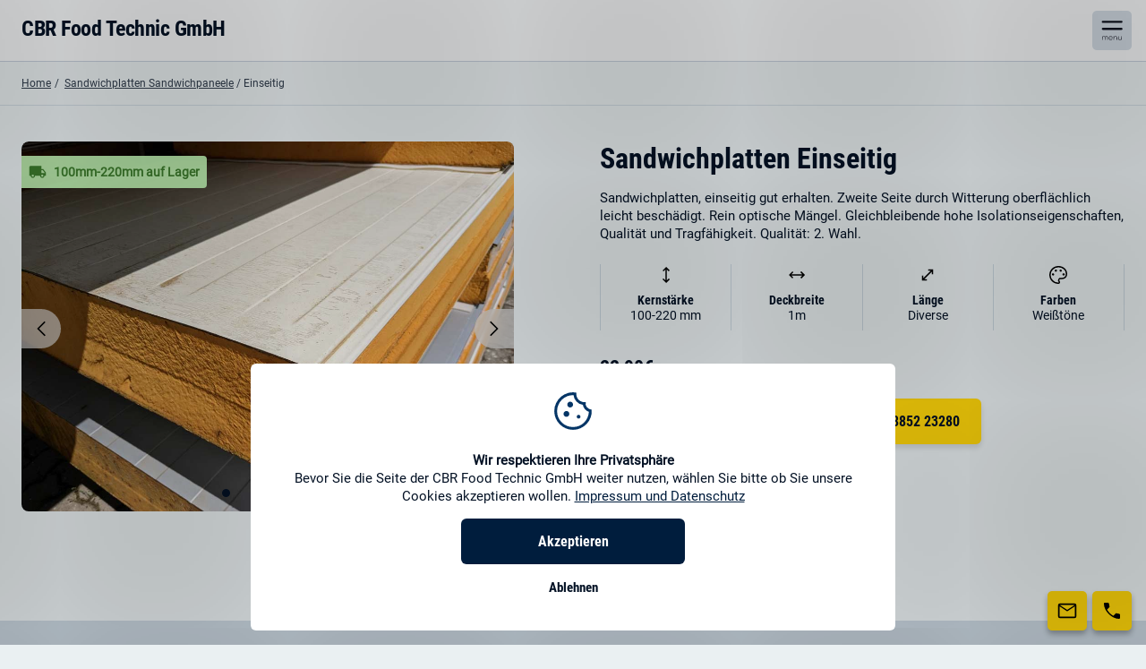

--- FILE ---
content_type: text/html
request_url: https://www.cbr-foodtechnic.de/sandwichplatten-einseitig.html
body_size: 8695
content:
<!DOCTYPE html>
<!--Servus, Moin und Guten Tag! Schön dass du meinen Quellcode anschaust. Habe ich selber geschrieben. Ich hoffe es ist alles gut sortiert und du findest, was du wissen wolltest. Wenn du drüber reden willst, melde dich gerne bei mir: daniel@mpct.media Grüße, Daniel <3 -->
<html lang="de">
  <head id="head">
    <!-- Google Tag Manager -->
    <script id="googletag">
      (function (w, d, s, l, i) {
        w[l] = w[l] || [];
        w[l].push({ "gtm.start": new Date().getTime(), event: "gtm.js" });
        var f = d.getElementsByTagName(s)[0],
          j = d.createElement(s),
          dl = l != "dataLayer" ? "&l=" + l : "";
        j.async = true;
        j.src = "https://www.googletagmanager.com/gtm.js?id=" + i + dl;
        f.parentNode.insertBefore(j, f);
      })(window, document, "script", "dataLayer", "GTM-MFZKRVBB");
    </script>
    <!-- End Google Tag Manager -->
    <meta charset="utf-8" />
    <title alt="Sandwichplatten Einseitig 100mm bis 220mm Sonderposten">
      Sandwichplatten Einseitig 100mm bis 220mm Sonderposten
    </title>
    <meta
      property="og:site_name"
      content="Sandwichplatten Einseitig 100mm bis 220mm Sonderposten"
    />
    <meta
      property="og:title"
      content="Sandwichplatten Einseitig 100mm bis 220mm Sonderposten"
    />
    <meta
      property="og:url"
      content="https://www.cbr-foodtechnic.de/sandwichpaneele-sandwichplatten-wand.html"
    />
    <meta
      property="og:description"
      content="2. Wahl Sandwichplatten Wand, einseitig gut erhalten. durch Witterung oberflächlich leicht beschädigt. Hohe Qualität und tragfähihgkeit"
    />

    <meta
      property="og:image"
      content="https://www.cbr-foodtechnic.de/mpctImage.jpg"
    />
    <link rel="shortcut icon" href="/favicon.ico" />
    <link rel="icon" sizes="16x16 32x32 64x64" href="/favicon.ico" />
    <link rel="icon" type="image/png" sizes="196x196" href="/favicon-192.png" />
    <link rel="icon" type="image/png" sizes="160x160" href="/favicon-160.png" />
    <link rel="icon" type="image/png" sizes="96x96" href="/favicon-96.png" />
    <link rel="icon" type="image/png" sizes="64x64" href="/favicon-64.png" />
    <link rel="icon" type="image/png" sizes="32x32" href="/favicon-32.png" />
    <link rel="icon" type="image/png" sizes="16x16" href="/favicon-16.png" />
    <link rel="apple-touch-icon" href="/favicon-57.png" />
    <link rel="apple-touch-icon" sizes="114x114" href="/favicon-114.png" />
    <link rel="apple-touch-icon" sizes="72x72" href="/favicon-72.png" />
    <link rel="apple-touch-icon" sizes="144x144" href="/favicon-144.png" />
    <link rel="apple-touch-icon" sizes="60x60" href="/favicon-60.png" />
    <link rel="apple-touch-icon" sizes="120x120" href="/favicon-120.png" />
    <link rel="apple-touch-icon" sizes="76x76" href="/favicon-76.png" />
    <link rel="apple-touch-icon" sizes="152x152" href="/favicon-152.png" />
    <link rel="apple-touch-icon" sizes="180x180" href="/favicon-180.png" />
    <meta property="og:type" content="website" />

    <meta
      name="description"
      content="2. Wahl Sandwichplatten Wand, einseitig gut erhalten. durch Witterung oberflächlich leicht beschädigt. Hohe Qualität und tragfähihgkeit"
    />
    <!-- <meta itemprop="keywords"
    content="mpct, impact, media, medien, creative, digital, agency, werbeagentur, deutschland" /> -->
    <meta itemprop="image" content="/mpctImage.jpg" href="/mpctImage.jpg" />

    <meta name="viewport" content="width=device-width, initial-scale=1.0" />
    <meta name="format-detection" content="telephone=no" />
    <!-- <meta name="google-site-verification" content="8S60UWS_h4RTe1anH2kkE1YLd6RllRy1ElyXpRuNlqM" /> -->
    <!-- Das Skript habe ich hier ans Ende gepackt, damit es auch sicher funktioniert. -->
    <link href="../main.css" rel="stylesheet" type="text/css" media="screen" />
    <script type="text/javascript" src="../script/jquery.js"></script>
    <script type="text/javascript" src="../script/mpct.js" defer></script>
    <script type="text/javascript" src="../script/slick-start.js"></script>
  </head>

  <body>
    <header class="header">
      <div class="headerContainer">
        <a href="/" title="Zur Startseite">
          <p class="logo">CBR Food Technic GmbH</p>
        </a>
        <div class="menu">
          <button
            class="menuIcon"
            onclick="menuToggle()"
            id="menuIcon"
            title="Menü öffnen"
          ></button>
          <nav class="menuLinks" id="menuLinks" onclick="hideMenuOnClick()">
            <a href="/" title="Produkte">
              <p>Alle Produkte</p>
            </a>
            <a href="/kuehlzellen/" title="Kühlzellen">
              <p>Kühlzellen</p>
            </a>
            <a
              href="/sandwichplatten-und-sandwichpaneele.html"
              title="Sandwichplatten"
            >
              <p>Sandwichplatten</p>
            </a>
            <a href="/angebote/" title="Sonderposten">
              <p>Sonderposten %</p>
            </a>

            <a href="/leistungen.html" title="Leistungen">
              <p>Leistungen</p>
            </a>
            <a href="/kontakt.html" title="Kontakt">
              <p>Kontakt</p>
            </a>
            <a
              href="tel:+493885223280"
              title="Telefon – CBR Food Technic Gmbh"
              class="sonder"
              onclick="gtag_report_conversion()"
            >
              <p>+49 38852 23280</p>
            </a>
          </nav>
        </div>
      </div>
    </header>
    <main
      onclick="hideMenuOnClick()"
      itemscope
      itemtype="http://schema.org/Product"
    >
      <div
        itemprop="aggregateRating"
        itemtype="https://schema.org/AggregateRating"
        itemscope
      >
        <meta itemprop="reviewCount" content="13" />
        <meta itemprop="ratingValue" content="4.6" />
      </div>
      <div itemprop="brand" itemtype="https://schema.org/Brand" itemscope>
        <meta itemprop="name" content="CBR" />
      </div>
      <meta itemprop="mpn" content="00002WAND" />
      <ul class="breadcrumb">
        <li><a href="/">Home</a></li>
        <li>
          <a href="/sandwichplatten-und-sandwichpaneele.html"
            >Sandwichplatten Sandwichpaneele</a
          >
        </li>
        <li>Einseitig</li>
      </ul>
      <section class="single">
        <div class="kundis">
          <script src="/script/slick.js"></script>
          <div class="container kundenContainer">
            <div class="customer-logos slider kunden">
              <img
                itemprop="image"
                src="/img/sandwichplatten-einseitig-200mm.jpg"
                alt="Sandwichplatten Einseitig beschädigte Seite"
                title="Sandwichplatten Einseitig beschädigte Seite"
              />
              <img
                itemprop="image"
                src="/img/sandwichplatten-einseitig-100mm.jpg"
                alt="Sandwichplatten Einseitig Hochwertige Seite"
                title="Sandwichplatten Einseitig Hochwertige Seite"
              />
              <img
                itemprop="image"
                src="/img/sandwichplatten-einseitig-220mm.jpg"
                alt="Sandwichplatten Einseitig Lagerung"
                title="Sandwichplatten Einseitig Lagerung"
              />
            </div>
          </div>
        </div>

        <div class="lager spex">
          <div class="lagerImg"></div>
          <div>
            <p><strong>100mm-220mm auf Lager</strong></p>
          </div>
        </div>
        <header>
          <h1 itemprop="name">Sandwichplatten Einseitig</h1>
          <p itemprop="description">
            Sandwichplatten, einseitig gut erhalten. Zweite Seite durch
            Witterung oberflächlich leicht beschädigt. Rein optische Mängel.
            Gleichbleibende hohe Isolationseigenschaften, Qualität und
            Tragfähigkeit. Qualität: 2. Wahl.
          </p>
          <div class="masGrid">
            <div class="dick mas">
              <div class="dickImg img"></div>
              <p><span>Kernstärke</span><br />100-220 mm</p>
            </div>
            <div class="breit mas">
              <div class="breitImg img"></div>
              <p><span>Deckbreite</span><br />1m</p>
            </div>
            <div class="lang mas">
              <div class="langImg img"></div>
              <p><span>Länge</span><br />Diverse</p>
            </div>
            <div class="farbe mas">
              <div class="farbeImg img"></div>
              <p><span>Farben</span><br />Weißtöne</p>
            </div>
          </div>
          <div itemprop="offers" itemscope itemtype="https://schema.org/Offer">
            <meta itemprop="price" content="22.90" />
            <meta itemprop="priceCurrency" content="EUR" />
            <link itemprop="availability" href="http://schema.org/InStock" />
            <p class="preis">
              <span>22,90€</span>/m² netto.
              <u class="showMore" style="cursor: pointer">Mehr Informationen</u>
            </p>
          </div>

          <a
            href="/kasse/kontakt-sandwich.html"
            title="Kontaktformular Sandwichplatten"
          >
            <button class="button">Zum Kontaktformular</button>
          </a>

          <a
            href="tel:+493885223280"
            title="Telefon – CBR Food Technic Gmbh"
            onclick="gtag_report_conversion()"
          >
            <button class="button button2">Anrufen: +49 38852 23280</button>
          </a>
          <a
            href="/kasse/kasse-sandwich-einseitig.html"
            class="direktkaufDesktop"
          >
            <button class="direktkaufButton">Direkt kaufen</button>
          </a>
          <p class="calltime">Öffnungszeiten Montag–Freitag 8:00 –16:30 Uhr.</p>
          <a
            href="/kasse/kasse-sandwich-einseitig.html"
            class="direktkaufMobile"
          >
            <button class="direktkaufButton">Direkt kaufen</button>
          </a>
        </header>
      </section>

      <section class="produkteLinks">
        <div class="produkteLinkContainer">
          <p><span>Das könnte Sie auch interessieren</span></p>
          <div class="produkteLinkGrid">
            <a href="/kuehlzellen/" title="Tiefkühlzellen und Kühlzellen">
              <div>
                <img
                  src="/img/kühlzellen.webp"
                  alt="Tiefkühlzellen und Kühlzellen"
                />
                <p>
                  <strong>Kühlzellen und Tiefkühlzellen</strong><br />Inklusive
                  Kühlaggregate, Schrauben, etc.
                </p>
              </div>
            </a>
            <a
              href="/sandwichplatten-sandwichpaneele-dach.html"
              title="Sandwichplatten Dach"
            >
              <div>
                <img src="/img/dachHoch.jpg" alt="Sandwichpaneele Dach" />
                <p>
                  <strong>Sandwichpaneele Dach</strong><br />
                  40mm - 220mm
                </p>
              </div>
            </a>
            <a
              href="/angebote/"
              title="Sonderposten – Sandwichplatten 60mm Dach"
            >
              <div>
                <img
                  src="/img/3-wahl-sandwichplatten/sandwichplatten-220mm-gebraucht-3-wahl.jpg"
                  alt="60er Sandwichplatten Dach"
                />
                <p>
                  <strong>Sonderposten % 3. Wahl Sandwichplatten</strong
                  ><br />60mm - 220mm
                </p>
              </div>
            </a>
          </div>
        </div>
      </section>

      <section class="daten">
        <div class="datenGrid">
          <div>
            <h3 style="margin: 24px 0 8px 0">
              Qualität dieser Sandwichpaneele
            </h3>
            <table class="datasheet" style="width: 100%; margin-top: 0">
              <tr>
                <th class="tk">2. Wahl</th>
                <td class="h">B-Ware</td>
                <td class="h">
                  <strong>CE Zertifiziert</strong>, kleine Kratzer, Dellen oder
                  Oxidationsflecken möglich
                </td>
              </tr>
            </table>

            <h3 style="margin: 24px 0 8px 0">Eigenschaften</h3>
            <ul>
              <li>K-Werte von 0,58 bis 0,12 W/m²K</li>
              <li>Auch in Edelstahl erhältlich</li>
              <li>
                Doppelte Nut-Feder-Verbindung (Labyrinthdichtung) ab PU-60
              </li>
              <li>Brandverhalten bis B-s1, d0; gemäß DIN EN 13501-1</li>
              <li>
                Allgemein bauaufsichtliche Zulassung Nr. Z-10.4-428
                (Kühlhauspaneel PU)
              </li>
            </ul>

            <h3 style="margin: 24px 0 8px 0">Lieferung</h3>
            <ul>
              <li>Lieferung durch Fuhrpark oder Spedition möglich</li>
              <li>
                Selbstabholung in
                <u class="contactButton" style="cursor: pointer"
                  >19243 Wittenburg, Mecklenburg-Vorpommern</u
                >
              </li>
            </ul>
          </div>
          <div>
            <h2>Warum 2. Wahl Sandwichplatten?</h2>
            <p>
              Wenn Sie auf der Suche nach Sandwichplatten für den Bau von
              Kühlzellen, Fertighallen oder anderen Gebäuden sind, könnte es
              sich lohnen, sich für sogenannte "2. Wahl Sandwichplatten" zu
              entscheiden. Diese Platten sind eine kostengünstigere Alternative
              zu neuen Sandwichplatten und haben dennoch viele Vorteile zu
              bieten. <br /><br />
              Zunächst einmal ist es wichtig zu verstehen, dass 2. Wahl
              Sandwichplatten trotz kleiner optischer Mängel von hoher Qualität
              sind. Die meisten Mängel sind in der Regel rein kosmetischer
              Natur, wie beispielsweise Kratzer oder leichte Verfärbungen. Der
              Gebrauchswert der Platten ist jedoch nicht beeinträchtigt. Wenn
              Sie also eine Möglichkeit suchen, um Geld zu sparen, ohne
              Kompromisse bei der Qualität einzugehen, sind 2. Wahl
              Sandwichplatten eine gute Option.
              <br /><br />
              Ein weiterer Vorteil von 2. Wahl Sandwichplatten ist, dass sie
              zertifiziert sind und den gleichen Standards entsprechen wie neue
              Platten. Sie können also sicher sein, dass die Platten die
              gleichen Eigenschaften und Leistungen aufweisen wie neue Platten.
              <br /><br />
              Die Kostenersparnis ist ein weiterer wichtiger Faktor, der für den
              Kauf von 2. Wahl Sandwichplatten spricht. Da sie nicht als neu
              verkauft werden, sind sie hier zu einem günstigeren Preis
              erhältlich. Dies kann besonders hilfreich sein, wenn Sie ein
              begrenztes Budget haben oder eine größere Menge an Platten
              benötigen.
            </p>
          </div>
        </div>
      </section>

      <section class="leistungen" style="margin-bottom: 40px">
        <div class="leistungenGrid">
          <div class="leistungBildContainer">
            <img
              src="/img/prozessKlein.webp"
              alt="Zuschnitt, Verarbeitung und Montage von Sandwichpaneelen – CBR Food Technic GmbH"
              title="Zuschnitt, Verarbeitung und Montage"
            />
          </div>
          <div class="leistungText">
            <h2>Zuschnitt, Lieferung Montage</h2>
            <p>
              Wir stehen Ihnen mit 30 Jahren Erfahrung zur Seite. Zuschnitt,
              Verarbeitung und Montage von Sandwichpaneelen und Kältetechnik
              übernehmen wir gerne.
            </p>
            <a
              href="/leistungen.html "
              title="Leistungen der CBR Food Technic GmbH"
            >
              <button class="button">Zur Leistungsübersicht</button>
            </a>
          </div>
        </div>
      </section>

      <section class="contactForm">
        <div class="contactGrid">
          <div class="contact">
            <h2>Kontaktformular für Sandwichplatten</h2>
            <p>
              Jetzt in 5 Schritten ein Angebot anfordern. Kostenlos und
              unverbindlich.
            </p>
            <form action="https://api.web3forms.com/submit" method="POST">
              <input
                type="hidden"
                name="access_key"
                value="1679ffa8-1c45-410f-887a-d5967a5f5cd8"
              />
              <input
                type="hidden"
                name="from_name"
                value="CBR Website Anfrage"
              />
              <input
                type="hidden"
                name="subject"
                value="Anfrage Einseitige Sandwichplatten Seite"
              />
              <p class="formHeadline">1. Sandwichplatten wählen</p>
              <div class="formBlock2">
                <div>
                  <input
                    type="checkbox"
                    id="Dach"
                    name="Dach"
                    value="Dachpaneele (außen)"
                    class="radiobutton"
                  />
                  <label for="Dach" class="radiotext"> Dach (außen) </label>
                </div>
                <div>
                  <input
                    type="checkbox"
                    id="Wand"
                    name="Wand"
                    value="Wandpaneele"
                    class="radiobutton"
                    checked
                  />
                  <label for="Wand" class="radiotext"> Wand </label>
                </div>
                <div>
                  <input
                    type="checkbox"
                    id="Decke"
                    name="Decke"
                    value="Deckenpaneele (innen)"
                    class="radiobutton"
                  />
                  <label for="Decke" class="radiotext"> Decke (innen) </label>
                </div>
              </div>

              <div>
                <label
                  for="Infos"
                  class="formHeadline"
                  style="margin-bottom: 16px"
                  >2. Informationen zu Ihrem Projekt</label
                >
                <textarea
                  rows="3"
                  type="text"
                  name="Infos zum Projekt"
                  id="Infos"
                  placeholder="z.B. Längen der Paneele, Stückzahl oder benötigte Quadratmeterzahl"
                ></textarea>
              </div>
              <div>
                <label for="stärke">Kernstärke der Sandwichplatten (mm)</label>
                <select
                  id="stärke"
                  name="Kernstärke in mm"
                  style="margin-top: 0"
                >
                  <option value="Keine Stärke ausgewählt">
                    Kernstärke (mm)
                  </option>
                  <option value="Egal">Egal</option>
                  <option value="40 cm">40 mm</option>
                  <option value="60 cm">60 mm</option>
                  <option value="80 cm">80 mm</option>
                  <option value="100 cm">100 mm</option>
                  <option value="120 cm">120 mm</option>
                  <option value="140 cm">140 mm</option>
                  <option value="160 cm">170 mm</option>
                  <option value="200 cm">200 mm</option>
                  <option value="100 cm">220 mm</option>
                </select>
              </div>
              <div class="formBlockZweier">
                <div>
                  <input
                    type="checkbox"
                    id="ersteWahl"
                    name="1. Wahl"
                    value="1. Wahl"
                    class="radiobutton"
                  />
                  <label for="ersteWahl" class="radiotext labelGrid">
                    <div>1. Wahl</div>
                    <div class="extraInfo">Neuware</div>
                  </label>
                </div>
                <div>
                  <input
                    type="checkbox"
                    id="zweiteWahl"
                    name="2. Wahl"
                    value="2. Wahl"
                    class="radiobutton"
                    checked
                  />
                  <label for="zweiteWahl" class="radiotext labelGrid"
                    ><div>2. Wahl</div>
                    <div class="extraInfo">
                      Ggf. unterschiedliche Weißtöne / Struktur
                    </div>
                  </label>
                </div>
              </div>

              <label for="Lieferungsart" class="formHeadline"
                >3. Lieferung / Montage</label
              >
              <select id="Lieferungsart" name="Lieferungsart">
                <option value="Keine Lieferungsart ausgewählt">
                  Lieferungsart wählen
                </option>

                <option value="Lieferung">Lieferung</option>
                <option value="Selbstabholung">
                  Selbstabholung in 19243 Karft
                </option>
              </select>
              <label for="Straße">Straße und Hausnummer</label>
              <input
                type="text"
                name="Straße"
                id="Straße"
                placeholder="Straße und Hausnummer"
                autocomplete="street-address"
              />
              <div class="ortPLZGrid">
                <div>
                  <label for="Ort">Ort </label>
                  <input
                    type="text"
                    name="Ort"
                    id="Ort"
                    placeholder="Ort"
                    autocomplete="address-level2"
                  />
                </div>
                <div>
                  <label for="PLZ">Postleitzahl</label>
                  <input
                    type="text"
                    name="Postleitzahl"
                    id="PLZ"
                    placeholder="Postleitzahl"
                    autocomplete="postal-code"
                  />
                </div>
              </div>

              <p class="formHeadline">4. Kontaktdaten</p>
              <label for="Name">Name (oder falls vorhanden: Unternehmen)</label>
              <input
                type="text"
                name="Name oder Firma"
                id="Name"
                placeholder="Ihr Name (oder falls vorhanden: Unternehmen)"
                autocomplete="name"
              />
              <label for="Email">Email <span class="notwendig">*</span></label>
              <input
                type="Email"
                name="Email"
                id="Email"
                placeholder="Ihre Email Adresse"
                autocomplete="email"
                required
              />
              <label for="phone">Telefon</label>
              <input
                type="tel"
                name="phone"
                id="phone"
                placeholder="Ihre Telefonnummer"
                autocomplete="tel"
              />

              <input
                type="checkbox"
                name="formsubok"
                id="formsubok"
                class="formsubok"
                required
                style="float: left"
              />
              <label class="formsubtext" for="formsubok"
                >Ich stimme der Weiterleitung meiner Daten durch
                <a target="_blank" href="https://web3forms.com/"
                  ><u>Web3Forms</u></a
                >
                zu.</label
              >
              <button type="submit">Jetzt senden</button>
              <input
                type="hidden"
                name="redirect"
                value="https://www.cbr-foodtechnic.de/danke-f%C3%BCr-ihre-anfrage.html"
              />
            </form>
            <div class="callButtonContainer">
              <p class="callTimes" style="text-align: left">
                Kostenlos und unverbindlich
              </p>
            </div>
          </div>
          <div class="contactDaten contact beratung" style="margin-top: 0">
            <h2>Wir beraten Sie kostenlos und unverbindlich</h2>
            <a
              href="mailto:office@cbr-foodtechnic.de"
              onclick="gtag_report_conversion()"
              title="Mail – CBR Food Technic Gmbh"
            >
              <button style="margin-bottom: 16px">
                office@cbr-foodtechnic.de
              </button>
            </a>
            <a
              href="tel:+493885223280"
              title="Telefon – CBR Food Technic Gmbh"
              onclick="gtag_report_conversion()"
            >
              <button style="margin-bottom: 16px">
                Anrufen: +49 38852 23280
              </button>
            </a>
            <p class="calltime">
              Öffnungszeiten Montag bis Freitag 8 – 16.30 Uhr
            </p>
            <p>
              CBR Food Technic GmbH<br />
              Püttelkower Weg 2<br />
              19243 Karft
            </p>
            <a
              href="https://www.google.de/maps/place/CBR+Food+Technic+GmbH/@53.535335,11.0422872,17z/data=!3m1!4b1!4m6!3m5!1s0x47ae0a3210664de7:0x67d4ea08bdc10d6a!8m2!3d53.535335!4d11.0448621!16s%2Fg%2F1tf4d208?entry=ttu"
              target="_blank"
            >
              <p><u style="color: white">Auf Google Maps anzeigen</u></p>
            </a>
          </div>
        </div>
      </section>
    </main>
    <a
      href="tel:+493885223280"
      title="Telefon – CBR Food Technic Gmbh"
      onclick="gtag_report_conversion()"
    >
      <div class="linksocial">
        <div class="insta"></div>
      </div>
    </a>
    <a
      href="mailto:office@cbr-foodtechnic.de"
      onclick="gtag_report_conversion()"
      title="Mail – CBR Food Technic Gmbh"
    >
      <div class="linksocial linkedInContainer">
        <div class="linkedIn"></div>
      </div>
    </a>
    <footer>
      <div class="footerGrid">
        <div class="footerNav">
          <h3>Unser Unternehmen</h3>
          <div class="linktree">
            <a href="/" title="Zur Startseite">
              <p class="logo">CBR Food Technic GmbH</p>
            </a>
            <hr />
            <a href="/leistungen.html" title="Leistungen">
              <p>Leistungen</p>
            </a>
            <a href="/kontakt.html" title="Kontakt">
              <p>Kontakt</p>
            </a>
            <a
              target="_blank"
              href="https://ebay.de/str/cbrfoodtechnicgmbh"
              title="ebay"
            >
              <p>ebay</p>
            </a>
            <a
              target="_blank"
              href="https://www.kleinanzeigen.de/pro/cbr-food-technic-gmbh"
              title="ebay Kleinanzeigen"
            >
              <p>ebay Kleinanzeigen</p>
            </a>
            <a href="/impressum.html" title="Kontakt">
              <p>Impressum</p>
            </a>
          </div>
        </div>

        <div class="produkteFooter">
          <h3>Produkte</h3>
          <div class="linktree">
            <a
              href="/sandwichplatten-und-sandwichpaneele.html"
              title="Sandwichplatten und Sandwichpaneele"
            >
              <p>Sandwichplatten</p>
            </a>
            <a
              href="/sandwichpaneele-sandwichplatten-wand.html"
              title="Sandwichplatten Wand Decke Boden"
            >
              <p>Sandwichplatten Wand</p>
            </a>
            <a
              href="/sandwichplatten-sandwichpaneele-dach.html"
              title="Sandwichplatten Dach"
            >
              <p>Sandwichplatten Dach</p>
            </a>
            <a href="/angebote/" title="Sonderposten %">
              <p>Sandwichplatten Sonderposten %</p>
            </a>
          </div>
          <div class="linktree">
            <a href="/kuehlzellen/" title="Kühlzellen und Tiefkühlzellen">
              <p>Kühlzellen und Tiefkühlzellen</p>
            </a>
            <a
              href="/kuehlzellen/kühlzellen-nach-maß.html"
              title="Kühlzellen und Tiefkühlzellen"
            >
              <p>Kühlzellen nach Maß</p>
            </a>
            <a
              href="/kuehlzellen/fertig-kühlzelle-mit-hakenverschluss.html"
              title="Kühlzellen und Tiefkühlzellen"
            >
              <p>Kühlzellen Fertig-Sets</p>
            </a>
            <a
              href="https://www.cbr-foodtechnic.de/kuehlzellen/ku%CC%88hlzelle-ku%CC%88hlraum-bausatz-zum-selber-bauen.html"
            >
              <p>Kühlzellen Bausatz</p>
            </a>
            <a
              href="https://www.cbr-foodtechnic.de/kuehlzellen/k%C3%BChlhaus-tiefk%C3%BChlh%C3%A4user-f%C3%BCr-gastronomie.html"
            >
              <p>Gastronomie Kühlhäuser</p>
            </a>
            <a href="/kuehlzellen/kühlzellen-gebraucht-kaufen.html">
              <p>Kühlzellen gebraucht</p>
            </a>
            <a href="/tueren.html" title="Isolierte Türen und Tore">
              <p>Kühlraumtüren</p>
            </a>
            <a
              href="https://www.cbr-foodtechnic.de/kuehlzellen/k%C3%BChlaggregat-huckepack.html"
            >
              <p>Kühlaggregate</p>
            </a>
            <a
              href="/zubehör-und-kühlaggregate.html"
              title="Zubehör und Verbrauchsmaterial"
            >
              <p>Kühlzellen-Zubehör</p>
            </a>
          </div>
        </div>
        <div class="Adresse">
          <h3>Adresse</h3>
          <p>
            CBR Food Technic GmbH
            <br />
            Püttelkower Weg 2
            <br />
            19243 Wittendörp / OT Karft
          </p>
        </div>
        <div class="zeiten">
          <h3>Öffnungszeiten</h3>
          <table>
            <tr>
              <th>Montag – Freitag</th>
              <td>8 – 16.30 Uhr</td>
            </tr>
            <tr>
              <th>Sa – So</th>
              <td>Geschlossen</td>
            </tr>
          </table>
        </div>
        <div class="kontakt">
          <h3>Kontakt</h3>
          <a
            href="tel:+493885223280"
            title="Telefon – CBR Food Technic Gmbh"
            onclick="gtag_report_conversion()"
          >
            <button class="button buttonYellow">+49 38852 23280</button>
          </a>
          <a
            href="mailto:office@cbr-foodtechnic.de"
            onclick="gtag_report_conversion()"
            title="Mail – CBR Food Technic Gmbh"
          >
            <button
              class="button buttonYellow buttonStrongYellow"
              style="margin: 16px 0 40px 0 !important"
            >
              office@cbr-foodtechnic.de
            </button>
          </a>
        </div>
      </div>
    </footer>
    <div id="cookiePopup" class="hide">
      <div class="cookiePopupContent">
        <img src="cbrLogo.svg" alt="Cookie Icon" />
        <p>
          <strong>Wir respektieren Ihre Privatsphäre</strong><br />Bevor Sie die
          Seite der CBR Food Technic GmbH weiter nutzen, wählen Sie bitte ob Sie
          unsere Cookies akzeptieren wollen.
          <a href="/impressum.html">Impressum und Datenschutz</a>
        </p>
        <button id="acceptCookie" onclick="button_Click()">Akzeptieren</button>
        <p id="denieCookie" onclick="button_Click(), ablehnen_Click()">
          Ablehnen
        </p>
      </div>
    </div>
    <!-- Cookie-Script -->
    <script src="script/cookieScript.js"></script>
  </body>
</html>


--- FILE ---
content_type: text/css
request_url: https://www.cbr-foodtechnic.de/main.css
body_size: 48451
content:
@charset "UTF-8";
@font-face {
  font-family: "SGBold";
  src: url("fonts/RobotoCondensed-Bold.ttf") format("truetype");
  font-display: swap;
}
@font-face {
  font-family: "SGheadline";
  src: url("fonts/RobotoCondensed-Bold.ttf") format("woff2");
  font-display: swap;
}
@font-face {
  font-family: "SGRegular";
  src: url("fonts/Roboto-Regular.ttf") format("truetype");
  font-display: swap;
}
/* MEDIA QUERY SIZES*/
/* CONTENT BREITE */
/* COLORS */
.kontaktLanding {
  margin-top: 140px;
  margin-bottom: 28px;
}
@media only screen and (max-width : 1280px) {
  .kontaktLanding {
    margin-top: 84px;
    margin-bottom: -28px;
  }
}
@media only screen and (max-width : 850px) {
  .kontaktLanding {
    margin-top: 84px;
    margin-bottom: -24px;
  }
}
.kontaktLanding .kontaktContainer {
  padding: 0;
  display: grid;
  grid-template-columns: 1fr;
  grid-gap: 60px;
  max-width: 1300px;
  margin: 0 auto;
}
.kontaktLanding .kontaktContainer img {
  max-height: 400px;
}
.kontaktLanding .kontaktContainer h1 {
  text-align: left;
}
.kontaktLanding .kontaktContainer button {
  width: auto;
  display: inline;
  margin: 16px 16px 0 0;
}
@media only screen and (max-width : 850px) {
  .kontaktLanding .kontaktContainer button {
    width: 100%;
  }
}

.produkt button {
  margin: 16px 0 0 0;
}

.impressum {
  max-width: 1450px;
  padding: 60px 24px;
  margin: 60px auto;
}
.impressum h1 {
  text-align: left;
}
.impressum button {
  width: auto;
  margin: 16px 16px 0 0;
}

.lager {
  position: absolute;
  background: #1045a1;
  color: #f5f7f8;
  margin-top: 16px !important;
  border-radius: 0 4px 4px 0;
}
.lager .lagerImg {
  width: 20px;
  height: 20px;
  background: url(/img/deliver.svg);
  background-size: contain;
}
.lager p {
  margin: 4px 8px;
}
.lager p span {
  font-size: 14px;
}

.single {
  max-width: 1300px;
  margin: 60px auto;
  margin-top: 0px;
  padding: 40px 24px;
  display: grid;
  grid-template-columns: 1fr 1fr;
  grid-gap: 60px;
}
@media only screen and (max-width : 1280px) {
  .single {
    grid-template-columns: 1fr 1fr;
  }
}
@media only screen and (max-width : 850px) {
  .single {
    padding: 0 24px 24px 24px;
    margin-bottom: 24px;
    grid-template-columns: 1fr;
    grid-gap: 40px;
  }
}
@media only screen and (max-width : 470px) {
  .single {
    grid-gap: 24px;
  }
}
.single .singleImgContainer {
  position: relative;
}
@media only screen and (max-width : 850px) {
  .single .singleImgContainer {
    width: calc(100% + 48px);
    margin-left: -24px;
  }
  .single .singleImgContainer img {
    width: 100%;
  }
}
.single h1 {
  text-align: left;
  margin: 0;
  font-size: 32px;
}
@media only screen and (max-width : 850px) {
  .single h1 {
    font-size: 30px;
  }
}
@media only screen and (max-width : 470px) {
  .single h1 {
    font-size: 24px;
  }
}
@media only screen and (max-width : 360px) {
  .single h1 {
    font-size: 22px;
  }
}
.single .productInfo {
  padding: 0 0 0 12px;
}
.single .productInfo p {
  margin: 4px 0;
}
.single img {
  width: 100%;
  height: auto;
}
.single .img {
  width: 24px;
  height: 24px;
  margin: 0 auto;
  background: rgba(0, 53, 102, 0.1450980392);
  background: url(/img/height.svg);
  background-size: contain;
  background-position: center;
}
.single .masGrid {
  display: grid;
  grid-template-columns: 1fr 1fr 1fr 1fr;
  box-sizing: border-box;
  text-align: center;
  border-left: 1px solid rgba(0, 53, 102, 0.1450980392);
  padding: 0;
  margin: 24px 0;
}
@media only screen and (max-width : 470px) {
  .single .masGrid {
    margin: 12px 0;
  }
}
.single .masGrid .mas {
  box-sizing: border-box;
  padding: 0 4px;
  border-right: 1px solid rgba(0, 53, 102, 0.1450980392);
}
.single .masGrid .mas p {
  font-size: 14px;
  line-height: 17px;
  margin: 8px;
}
@media only screen and (max-width : 360px) {
  .single .masGrid .mas p {
    font-size: 12px;
  }
}
@media only screen and (max-width : 470px) {
  .single .masGrid .mas {
    margin: 0;
  }
}
.single .masGrid .breitImg {
  transform: rotate(90deg);
}
.single .masGrid .langImg {
  transform: rotate(45deg);
}
.single .masGrid .farbeImg {
  background: url(/img/color.svg);
  background-size: contain;
}
.single .spex {
  margin-top: 8px;
  padding: 8px;
  display: grid;
  grid-template-columns: auto 1fr;
  grid-gap: 8px;
}
.single .spex p {
  display: inline;
  margin: 0;
  padding: 0;
  font-size: 14px;
}
.single .spex .img {
  width: 24px;
  height: 24px;
  background: url(/img/color.svg);
  background-size: contain;
}
.single .lager {
  background: rgba(201, 255, 188, 0.8901960784);
  color: #3c7b2c;
}
@media only screen and (max-width : 850px) {
  .single .lager {
    margin-left: -24px;
  }
}
.single .preis {
  display: block;
  padding: 8px 0;
  font-size: 14px;
}
.single .preis span {
  font-size: 22px;
}
.single .button {
  background: #ffb700;
  color: #041225;
  width: auto;
  display: inline-block;
  margin: 0 16px 16px 0;
  box-shadow: 0px 4px 6px rgba(0, 0, 0, 0.127);
}
@media only screen and (max-width : 600px) {
  .single .button {
    width: 100%;
  }
}
.single .button:hover {
  background: #ff9900;
  color: #041225;
}
.single .button2 {
  background: #ffd60a;
  display: inline-block;
}
.single .calltime {
  margin: 0;
  font-size: 14px;
  color: #706636;
}

.produkteLinks {
  background: rgba(0, 53, 102, 0.1450980392);
}

.produkteLinkContainer {
  max-width: 1300px;
  margin: 0 auto;
  padding: 24px 24px 40px 24px;
}
.produkteLinkContainer .produkteLinkGrid {
  display: grid;
  grid-template-columns: 1fr 1fr 1fr;
  grid-gap: 40px;
}
.produkteLinkContainer .produkteLinkGrid a div {
  border-radius: 8px;
  max-height: 100px;
  background: #f5f7f8;
  display: grid;
  grid-template-columns: 80px 1fr;
  grid-template-rows: 80px;
  grid-gap: 16px;
  box-sizing: border-box;
  transition: all 0.3s ease;
  padding: 8px;
  height: 100%;
}
.produkteLinkContainer .produkteLinkGrid a div p {
  font-size: 15px;
}
@media only screen and (max-width : 360px) {
  .produkteLinkContainer .produkteLinkGrid a div p {
    font-size: 13px;
    line-height: 15px;
  }
}
.produkteLinkContainer .produkteLinkGrid a div img {
  border-radius: 3px;
}
.produkteLinkContainer .produkteLinkGrid a div:hover {
  background: white;
}
@media only screen and (max-width : 1280px) {
  .produkteLinkContainer .produkteLinkGrid {
    grid-gap: 16px;
  }
}
@media only screen and (max-width : 850px) {
  .produkteLinkContainer .produkteLinkGrid {
    grid-template-columns: 1fr;
  }
}

.daten {
  max-width: 1300px;
  margin: 0 auto;
  padding: 40px 24px;
}
@media only screen and (max-width : 850px) {
  .daten {
    padding: 24px;
  }
}

.datenGrid {
  display: grid;
  grid-template-columns: 1fr 1fr;
  grid-gap: 60px;
}
@media only screen and (max-width : 850px) {
  .datenGrid {
    grid-template-columns: auto;
    grid-gap: 40px;
  }
}
@media only screen and (max-width : 600px) {
  .datenGrid {
    grid-gap: 8px;
  }
}
.datenGrid h2 {
  margin-top: 16px;
}
.datenGrid ul {
  margin: 0px 0 24px 0;
  padding: 0 16px;
}
.datenGrid ul li {
  padding: 6px 0;
  margin: 2px 0;
}
.datenGrid .vorteile h3 {
  margin-bottom: 0;
}
.datenGrid .vorteile p {
  margin: 12px 0 0 0;
  padding: 0;
}
.datenGrid .sicherheitshinweis {
  margin-top: 24px;
  margin-bottom: 40px;
  background: #1045a1;
  color: #f5f7f8;
  padding: 24px;
}
.datenGrid .sicherheitshinweis h2 {
  margin-top: 0;
  margin-bottom: 16px;
}

.datasheet tr {
  background: white;
}
.datasheet tr th,
.datasheet tr td {
  padding: 8px 16px;
}
.datasheet tr th .contactButton,
.datasheet tr td .contactButton {
  background: #ffd60a;
  padding: 4px 8px;
  border-radius: 4px;
  text-decoration: none;
  font-size: 14px;
}
.datasheet tr .h {
  background: rgba(0, 53, 102, 0.1450980392);
}
.datasheet tr .tk {
  background: #1045a1;
  color: white;
}
@media only screen and (max-width : 600px) {
  .datasheet tr {
    font-size: 14px;
  }
  .datasheet tr th,
  .datasheet tr td {
    padding: 12px;
  }
}
@media only screen and (max-width : 470px) {
  .datasheet tr {
    font-size: 14px;
  }
  .datasheet tr th,
  .datasheet tr td {
    padding: 12px 6px;
  }
}

@media only screen and (max-width : 470px) {
  .sandwich-datasheet tr {
    font-size: 13px;
  }
  .sandwich-datasheet tr th,
  .sandwich-datasheet tr td {
    padding: 4px;
  }
}
@media only screen and (max-width : 360px) {
  .sandwich-datasheet tr {
    font-size: 11px;
  }
}

@media only screen and (max-width : 360px) {
  .zweiteWahl-datasheet tr {
    font-size: 12px;
  }
  .zweiteWahl-datasheet tr th,
  .zweiteWahl-datasheet tr td {
    padding: 10px 6px;
  }
}

.sandwich-stats th,
.sandwich-stats td {
  border-bottom: 1px solid rgba(0, 53, 102, 0.1450980392);
  padding: 6px 0;
  font-size: 14px;
  margin: 0;
}
@media only screen and (max-width : 470px) {
  .sandwich-stats th,
  .sandwich-stats td {
    font-size: 13px;
  }
}
.sandwich-stats th {
  padding-right: 8px;
}
.sandwich-stats td span {
  font-family: "SGRegular";
  font-size: 10px;
}

.sandwichIntro {
  margin: 0 auto 24px auto;
}
@media only screen and (max-width : 850px) {
  .sandwichIntro {
    margin: 0 auto 16px auto;
    font-size: 14px;
  }
}
.sandwichIntro strong {
  font-weight: normal;
}

* {
  -webkit-font-smoothing: antialiased;
  -moz-osx-font-smoothing: grayscale;
}

/* Allgemeine Einstellungen */
html {
  overflow-x: hidden;
}

body {
  font-family: "SGRegular";
  font-style: normal;
  margin: 0;
  width: 100%;
  background: #eaf0f2;
  overflow-x: hidden;
  color: #041225;
}

::-moz-selection {
  /* Code for Firefox */
  color: #f5f7f8;
  background: #041225;
}

::selection {
  color: #f5f7f8;
  background: #041225;
}

h1 {
  font-family: "SGheadline";
  font-size: 50px;
  font-weight: normal;
  text-align: center;
  margin-bottom: 16px;
}
@media only screen and (max-width : 1500px) {
  h1 {
    font-size: 50px;
  }
}
@media only screen and (max-width : 850px) {
  h1 {
    font-size: 5.5vw;
  }
}
@media only screen and (max-width : 470px) {
  h1 {
    font-size: 32px;
    margin-bottom: 10px;
    margin-top: 16px;
  }
}

.subline {
  text-align: center;
  margin: 0;
}

h2,
.h2 {
  font-family: "SGheadline";
  font-weight: normal;
  font-size: 36px;
}
@media only screen and (max-width : 850px) {
  h2,
  .h2 {
    font-size: 28px;
  }
}
@media only screen and (max-width : 470px) {
  h2,
  .h2 {
    font-size: 24px;
  }
}
@media only screen and (max-width : 360px) {
  h2,
  .h2 {
    font-size: 22px;
  }
}

.h2 {
  text-align: left;
}

h3,
h4 {
  font-size: 20px;
  font-family: "SGBold";
  font-weight: normal;
}
@media only screen and (max-width : 850px) {
  h3,
  h4 {
    font-size: 18px;
  }
}

p {
  font-size: 16px;
  line-height: 22px;
}
@media only screen and (max-width : 1280px) {
  p {
    font-size: 15px;
    line-height: 20px;
  }
}
p a {
  text-decoration: underline;
}

span {
  font-family: "SGBold";
}

strong {
  letter-spacing: normal;
}

a {
  cursor: pointer;
  color: #041225;
  text-decoration: none;
}

ol li {
  margin: 16px 0;
}
ol li span {
  font-size: 18px;
}

/* Style the list */
ul.breadcrumb {
  max-width: 1300px;
  margin: 80px auto 0 auto;
  padding: 16px 8px;
  list-style: none;
  border-bottom: 1px solid rgba(0, 53, 102, 0.1450980392);
  opacity: 0.8;
}
@media only screen and (max-width : 1280px) {
  ul.breadcrumb {
    padding: 16px 24px;
    margin: 66px auto 0 auto;
  }
}

/* Display list items side by side */
ul.breadcrumb li {
  display: inline;
  font-size: 12px;
}

/* Add a slash symbol (/) before/behind each list item */
ul.breadcrumb li + li:before {
  color: #041225;
  content: "/ ";
}

/* Add a color to all links inside the list */
ul.breadcrumb li a {
  color: #041225;
  text-decoration: underline;
}

/* Add a color on mouse-over */
ul.breadcrumb li a:hover {
  text-decoration: underline;
}

button {
  font-family: "SGBold";
  border: none;
  cursor: pointer;
  background: none;
  border-radius: 6px;
}

.inputButton {
  border: none !important;
  background: rgba(0, 53, 102, 0.1450980392);
  font-family: "SGBold" !important;
  transition: all 0.2s ease;
  cursor: pointer;
}

.inputButton:hover {
  background: rgba(255, 214, 10, 0.5176470588);
}

.buttonYellow {
  background: #ffd60a !important;
  color: #041225 !important;
  box-shadow: 0px 4px 6px rgba(0, 0, 0, 0.127);
  margin: 0 !important;
  width: 100% !important;
}
@media only screen and (max-width : 360px) {
  .buttonYellow {
    padding: 12px 13px !important;
  }
}

.buttonYellow:hover {
  background: #ff9900 !important;
}

.buttonStrongYellow {
  background: #ffb700 !important;
}

.yellowButtonGrid {
  display: grid;
  grid-template-columns: auto auto;
  grid-gap: 16px;
  max-width: 330px;
  margin: 0 auto;
}
@media only screen and (max-width : 850px) {
  .yellowButtonGrid {
    margin: 0;
  }
}
@media only screen and (max-width : 360px) {
  .yellowButtonGrid {
    grid-gap: 12px;
  }
}

.callButtonContainer .callTimes {
  margin: 4px auto 0 auto;
  color: #706636;
  text-align: center;
  font-size: 13px;
}

.direkKaufGrid {
  display: grid;
  grid-template-columns: 1fr auto;
  grid-gap: 12px;
  position: relative;
  z-index: 2;
}

.direktKaufCart {
  width: 54px;
  height: 54px;
  background: rgba(0, 53, 102, 0.1450980392);
  padding: 8px;
  transition: all 0.2s ease;
}
@media only screen and (max-width : 1280px) {
  .direktKaufCart {
    width: 50px;
    height: 50px;
  }
}
.direktKaufCart img {
  width: 24px;
  height: 24px;
  -o-object-fit: contain;
     object-fit: contain;
}

.direktKaufCart:hover {
  background: #b2c7ed;
}

.direktKaufCartSmall {
  margin: 0 !important;
  width: 44px;
  height: 44px;
}

.direktkaufButton {
  background: rgba(0, 53, 102, 0.1450980392);
  box-shadow: none;
  font-size: 16px;
  padding: 16px;
  transition: all 0.2s ease;
}

.direktkaufButton:hover {
  background: white;
}

.direktkaufMobile {
  display: none;
  margin-top: 16px;
}

@media only screen and (max-width : 1280px) {
  .direktkaufButton {
    padding: 13px;
  }
  .direktkaufDesktop {
    display: none;
  }
  .direktkaufMobile {
    display: inline-block;
  }
}
hr {
  height: 1px;
  background-color: rgba(0, 53, 102, 0.1450980392);
  border: none;
}

figure {
  padding: 0;
  margin: 24px 0;
  font-size: 14px;
}
figure figcaption {
  margin: 8px 0;
}

.header {
  z-index: 500;
  width: 100%;
  margin: 0;
  position: fixed;
  background: #f5f7f8;
  box-shadow: 0 1px 0 rgba(16, 38, 100, 0.1647058824);
}
.header .headerContainer {
  box-sizing: border-box;
  padding: 24px;
  max-width: 1500px;
  margin: 0 auto;
  position: relative;
}
@media only screen and (max-width : 1280px) {
  .header .headerContainer {
    padding: 16px 16px 16px 24px;
  }
}

.logo {
  font-family: "SGheadline";
  font-size: 24px;
  margin-top: 16px;
  margin-bottom: 20px;
  letter-spacing: -0.5px;
  font-weight: normal;
  line-height: 0;
  display: inline-block;
  z-index: 500;
}
@media only screen and (max-width : 850px) {
  .logo {
    font-size: 20px;
    margin-top: 17px;
    margin-bottom: 20px;
  }
}

.menu {
  position: absolute;
  right: 18px;
  top: 18px;
  z-index: 500;
}
.menu a {
  border-radius: 8px;
}
@media only screen and (max-width : 1280px) {
  .menu {
    margin-top: 44px;
    right: 8px;
  }
}
.menu .menuIcon {
  display: none;
  position: absolute;
  right: 0;
  cursor: pointer;
}
@media only screen and (max-width : 1280px) {
  .menu .menuIcon {
    border-radius: 5px;
    background: rgba(0, 53, 102, 0.1450980392);
    display: inline-block;
    background-image: url("/img/menuIcon.svg");
    background-size: contain;
    width: 44px;
    height: 44px;
    top: -50px;
    right: 8px;
  }
}
.menu nav {
  font-family: "SGBold";
  display: grid;
  grid-template-columns: auto auto auto auto auto auto auto;
  grid-gap: 0px;
  line-height: 0;
  background: #f5f7f8;
}
@media only screen and (max-width : 1280px) {
  .menu nav {
    display: none;
    grid-template-columns: auto;
    width: 100vw;
    text-align: center;
    padding: 16px;
    margin-right: -8px;
    box-sizing: border-box;
    box-shadow: 0 20px 20px rgba(0, 29, 61, 0.368627451);
  }
}
.menu nav a {
  padding: 8px 16px;
  transition: all 0.2s ease;
  border-radius: 8px;
}
@media only screen and (max-width : 1280px) {
  .menu nav a {
    border-radius: 0;
    padding: 10px 16px;
    display: block;
    border-right: none;
    border-top: 1px solid rgba(0, 53, 102, 0.1450980392);
  }
}
.menu nav a p {
  font-size: 16px;
  line-height: 0;
}
@media only screen and (max-width : 1280px) {
  .menu nav a p {
    font-size: 18px;
  }
}
.menu nav a:hover {
  background: rgba(0, 53, 102, 0.1450980392);
}
.menu nav button {
  padding: 8px 16px;
  transition: all 0.2s ease;
  margin: 0;
}
@media only screen and (max-width : 1280px) {
  .menu nav button {
    border-radius: 0px;
    border-right: none;
    border-top: 1px solid rgba(0, 53, 102, 0.1450980392);
    padding: 18px 16px !important;
    display: block;
  }
}
.menu nav button p {
  font-size: 16px;
  margin: 0;
  color: #1045a1;
}
@media only screen and (max-width : 1280px) {
  .menu nav button p {
    font-size: 18px;
  }
}
.menu nav .sonder {
  background: #ffd60a;
  border-radius: 8px;
  margin-left: 16px;
}
@media only screen and (max-width : 1280px) {
  .menu nav .sonder {
    margin-left: 0px;
    border-top: none;
  }
}
.menu nav .sonder:hover {
  background: #ffb700;
}
.menu nav .sonder:active {
  background: #ffd60a;
}
.menu nav .active {
  color: #1045a1;
}
.menu nav .active:hover {
  background: none;
}

.linksocial {
  border-radius: 5px;
  position: fixed;
  width: 44px;
  height: 44px;
  right: 16px;
  bottom: 16px;
  padding: 10px;
  background: #ffd60a;
  z-index: 100;
  box-sizing: border-box;
  transition: all 0.2s ease;
  box-shadow: 0px 4px 6px rgba(0, 0, 0, 0.3);
}
.linksocial .insta {
  background-image: url("/img/call.svg");
  background-size: contain;
  background-repeat: no-repeat;
  width: 100%;
  height: 100%;
}
.linksocial .linkedIn {
  background-image: url("/img/mail.svg");
  background-size: contain;
  background-repeat: no-repeat;
  width: 100%;
  height: 100%;
}

.linkedInContainer {
  right: 66px;
}

.linksocial:hover {
  background: #ffb700;
}

.landing {
  margin-top: 60px;
  width: 100%;
  padding: 180px 24px;
  box-sizing: border-box;
  background: url("/img/halleKlein2.jpg");
  background-size: cover;
  background-position: top center;
}
@media only screen and (max-width : 1500px) {
  .landing {
    padding: 130px 40px;
  }
}
@media only screen and (max-width : 850px) {
  .landing {
    margin-top: 40px;
    padding: 100px 40px;
    background-position: top left;
  }
}
@media only screen and (max-width : 470px) {
  .landing {
    padding: 24px 0 0 0;
    background: #f5f7f8;
  }
  .landing .landingMini {
    height: 160px;
    width: 100%;
    background: url("/img/prozessKlein.webp");
    background-size: cover;
    background-position: center;
  }
}
.landing .landingContainer {
  max-width: 680px;
  margin: 0 auto;
  padding: 0px 40px 24px 40px;
  background: #f5f7f8;
  -webkit-backdrop-filter: blur(6px);
          backdrop-filter: blur(6px);
  border: 1px solid rgba(0, 53, 102, 0.1450980392);
}
@media only screen and (max-width : 850px) {
  .landing .landingContainer {
    padding: 24px;
  }
}
@media only screen and (max-width : 470px) {
  .landing .landingContainer {
    padding: 8px 24px 24px 24px;
    border: none;
  }
}

.buttonContainer {
  display: grid;
  grid-template-columns: 1fr 1fr;
  grid-gap: 16px;
  margin: 40px 0 16px 0;
}
@media only screen and (max-width : 850px) {
  .buttonContainer {
    grid-template-columns: 1fr;
    grid-gap: 12px;
    margin: 16px 0;
  }
}

.button {
  width: 100%;
  background: #001d3d;
  color: white;
  padding: 16px 24px;
  font-size: 16px;
  transition: all 0.2s ease;
}

.button:hover {
  background: #1045a1;
  color: white;
}

.button2 {
  background: rgba(0, 53, 102, 0.1450980392);
  color: #001d3d;
}

.button3 {
  padding: 16px 24px;
  margin: 0 8px 0 0;
  width: auto;
}
.button3 p {
  margin: 0;
}

.usps {
  background: #1045a1;
  margin: -40px 0 0 0;
}
@media only screen and (max-width : 470px) {
  .usps {
    margin: 0;
  }
}
.usps .uspsGrid {
  max-width: 1300px;
  margin: 0 auto;
  padding: 24px;
  box-sizing: border-box;
  display: grid;
  grid-template-columns: 1fr 1fr 1fr 1fr;
  grid-gap: 80px;
}
@media only screen and (max-width : 1280px) {
  .usps .uspsGrid {
    grid-gap: 0px 24px;
  }
}
@media only screen and (max-width : 850px) {
  .usps .uspsGrid {
    padding: 24px 10vw;
    grid-template-columns: 1fr 1fr;
  }
}
@media only screen and (max-width : 600px) {
  .usps .uspsGrid {
    padding: 24px 40px 40px 40px;
    grid-template-columns: 1fr;
  }
}
@media only screen and (max-width : 470px) {
  .usps .uspsGrid {
    padding: 16px 24px 32px 24px;
  }
}
.usps .uspsGrid .usp {
  color: #f5f7f8;
  display: grid;
  grid-template-columns: auto 1fr;
  grid-gap: 16px;
}
@media only screen and (max-width : 600px) {
  .usps .uspsGrid .usp {
    border-bottom: 1px solid rgba(255, 255, 255, 0.2823529412);
  }
}
.usps .uspsGrid .usp img {
  width: 44px;
  height: 100%;
  -o-object-fit: contain;
     object-fit: contain;
}
@media only screen and (max-width : 470px) {
  .usps .uspsGrid .usp img {
    width: 32px;
  }
}
.usps .uspsGrid .usp .uspHeadline {
  font-family: "SGBold";
  margin-bottom: 0;
  color: white;
}
.usps .uspsGrid .usp .uspText {
  font-size: 14px;
  line-height: 19px;
  margin-top: 4px;
}
.usps .uspsGrid .usp .rating {
  max-width: 180px;
  margin-top: 8px;
  border-radius: 4px;
  background: #f5f7f8;
  color: #041225;
  padding: 4px 8px;
  display: grid;
  grid-template-columns: auto auto auto;
}
.usps .uspsGrid .usp .rating p {
  margin: 4px;
  font-size: 13px;
  line-height: 18px;
}
.usps .uspsGrid .usp .rating img {
  width: 56px;
}
.usps .uspsGrid .usp .rating .rezensionen {
  color: #1045a1;
  text-decoration: underline;
  cursor: pointer;
}
.usps .uspsGrid .usp .rating .rezensionen a {
  color: #1045a1;
}

.produkte {
  width: 100%;
  margin: 0;
  padding: 40px 24px;
  box-sizing: border-box;
}
@media only screen and (max-width : 850px) {
  .produkte {
    padding: 18px 24px 24px 24px;
  }
}
.produkte header {
  text-align: center;
  padding-bottom: 14px;
  max-width: 800px;
  margin: 0 auto 24px auto;
}
.produkte header h1 {
  padding: 0;
  margin: 0 0 24px 0;
  font-size: 38px;
}
@media only screen and (max-width : 850px) {
  .produkte header h1 {
    font-size: 30px;
  }
}
@media only screen and (max-width : 470px) {
  .produkte header h1 {
    font-size: 25px;
  }
}
@media only screen and (max-width : 360px) {
  .produkte header h1 {
    font-size: 21px;
  }
}
.produkte header h2 {
  text-align: center;
}
@media only screen and (max-width : 470px) {
  .produkte header h2 {
    margin: 0;
  }
}
@media only screen and (max-width : 850px) {
  .produkte header {
    text-align: left;
    margin: 0 auto;
  }
  .produkte header h1 {
    text-align: left;
    margin-bottom: 16px;
  }
}

.imgContainer {
  overflow: hidden;
  width: 100%;
  aspect-ratio: 3.15/2;
}

img {
  width: 100%;
  height: 100%;
  -o-object-fit: cover;
     object-fit: cover;
}

.produkteGrid {
  max-width: 1200px;
  margin: 0 auto;
  display: grid;
  grid-template-columns: 1fr 1fr 1fr;
  grid-gap: 40px;
}
@media only screen and (max-width : 1280px) {
  .produkteGrid {
    grid-gap: 24px;
    grid-template-columns: 1fr 1fr;
  }
}
@media only screen and (max-width : 850px) {
  .produkteGrid {
    grid-template-columns: 1fr;
  }
}
.produkteGrid .produkt {
  border: 1px solid rgba(0, 53, 102, 0.1450980392);
  border-radius: 5px;
  background: #f5f7f8;
  text-align: center;
  transition: all 0.2s ease;
  height: 100%;
  box-sizing: border-box;
  position: relative;
}
.produkteGrid .produkt .stretchedLink {
  text-decoration: none;
}
.produkteGrid .produkt .stretchedLink::after {
  position: absolute;
  top: 0;
  right: 0;
  bottom: 0;
  left: 0;
  z-index: 1;
  content: "";
}
.produkteGrid .produkt .produktText {
  padding: 24px;
}
.produkteGrid .produkt .produktText h3 {
  margin: 0 0 8px 0;
}
.produkteGrid .produkt .produktText h2 {
  font-size: 20px;
  font-family: "SGBold";
  font-weight: normal;
  margin: 0 0 8px 0;
}
@media only screen and (max-width : 850px) {
  .produkteGrid .produkt .produktText h2 {
    font-size: 18px;
  }
}
@media only screen and (max-width : 360px) {
  .produkteGrid .produkt .produktText h2 {
    font-size: 16px;
  }
}
.produkteGrid .produkt .produktText .titelSonderposten {
  font-size: 20px;
  font-family: "SGBold";
  font-weight: normal;
  margin: 0 0 8px 0;
  text-align: left;
}
@media only screen and (max-width : 850px) {
  .produkteGrid .produkt .produktText .titelSonderposten {
    font-size: 18px;
  }
}
@media only screen and (max-width : 360px) {
  .produkteGrid .produkt .produktText .titelSonderposten {
    font-size: 16px;
  }
}
@media only screen and (max-width : 600px) {
  .produkteGrid .produkt .produktText {
    padding: 16px;
  }
}
.produkteGrid .produkt img {
  border-radius: 5px 5px 0 0;
}
.produkteGrid .produkt:hover {
  background: white;
}

.qualis {
  padding: 16px;
  background: #1045a1;
}

.qualiGrid {
  max-width: 1300px;
  margin: 0 auto;
  display: grid;
  grid-template-columns: 1fr 1fr 1fr;
}
.qualiGrid .quali {
  text-align: center;
  padding: 8px;
  color: white;
}
.qualiGrid .quali img {
  width: 60px;
  height: 60px;
  margin: 0 auto;
  -o-object-fit: contain;
     object-fit: contain;
}

.extrapostenSection {
  background: rgba(0, 53, 102, 0.1450980392);
  padding-bottom: 40px;
}
.extrapostenSection header {
  margin: 0 auto;
}
.extrapostenSection header h2 {
  margin-top: 10px;
}

.extrapostenGrid {
  grid-template-columns: 1fr 1fr 1fr 1fr;
  grid-gap: 24px;
}
@media only screen and (max-width : 850px) {
  .extrapostenGrid {
    grid-template-columns: 1fr 1fr;
  }
}
@media only screen and (max-width : 470px) {
  .extrapostenGrid {
    grid-gap: 16px;
  }
}
.extrapostenGrid .produkt .imgContainer {
  aspect-ratio: 6/5;
}
.extrapostenGrid .produkt .produktText {
  padding: 16px;
}
@media only screen and (max-width : 470px) {
  .extrapostenGrid .produkt .produktText {
    padding: 10px;
  }
}
.extrapostenGrid .stoerer {
  background: #1045a1 !important;
  color: #f5f7f8;
  display: flex;
  justify-content: center;
  align-items: center;
}
.extrapostenGrid .stoerer .produktText {
  padding: 24px;
}
@media only screen and (max-width : 470px) {
  .extrapostenGrid .stoerer .produktText {
    padding: 24px 12px 12px 12px;
  }
}
.extrapostenGrid .stoerer .produktText h2 {
  margin-bottom: 0;
}
.extrapostenGrid .stoerer .produktText .stoererP {
  margin: 10px 0;
}

.leistungen {
  max-width: 1300px;
  margin: 0 auto;
}

.leistungenLanding {
  background-image: url("/img/prozessKlein.webp") !important;
  background-position: center !important;
}

.leistungenh1 {
  padding: 0 !important;
}

@media only screen and (max-width : 850px) {
  .leistungenSubline {
    text-align: left !important;
  }
}

.leistungenGrid {
  border: 1px solid rgba(0, 53, 102, 0.1450980392);
  margin: 40px 0 0 0;
  display: grid;
  grid-template-columns: 1fr 1fr;
  background: #f5f7f8;
}
@media only screen and (max-width : 850px) {
  .leistungenGrid {
    margin: 0;
    grid-template-columns: 1fr;
    border-left: none;
    border-right: none;
  }
}
.leistungenGrid .leistungText {
  padding: 80px 100px;
}
.leistungenGrid .leistungText h2 {
  margin-top: 0;
}
@media only screen and (max-width : 850px) {
  .leistungenGrid .leistungText {
    padding: 80px 100px;
  }
}
@media only screen and (max-width : 600px) {
  .leistungenGrid .leistungText {
    padding: 60px 80px;
  }
}
@media only screen and (max-width : 470px) {
  .leistungenGrid .leistungText {
    padding: 40px 24px;
  }
}
.leistungenGrid .leistungText .button {
  display: inline;
  width: auto;
  margin-top: 16px;
}

.infoText {
  padding: 40px 24px;
  box-sizing: border-box;
}
.infoText .infoContainer {
  max-width: 850px;
  margin: 0 auto;
}

footer {
  background: #001d3d;
  color: #f5f7f8;
  padding: 80px 40px;
}
@media only screen and (max-width : 850px) {
  footer {
    padding: 40px 24px;
  }
}

.footerGrid {
  max-width: 1500px;
  margin: 0 auto;
  display: grid;
  grid-gap: 40px;
  grid-template-columns: auto auto auto auto auto;
}
@media only screen and (max-width : 1280px) {
  .footerGrid {
    grid-template-columns: auto auto auto;
  }
}
@media only screen and (max-width : 850px) {
  .footerGrid {
    grid-template-columns: 1fr 1fr;
  }
}
@media only screen and (max-width : 600px) {
  .footerGrid {
    grid-template-columns: 1fr;
  }
}
.footerGrid .logo {
  color: #f5f7f8;
  font-family: "SGheadline" !important;
}
.footerGrid h3 {
  margin-top: 0;
  color: #f5f7f8;
}
.footerGrid p {
  color: #f5f7f8;
}
.footerGrid .linktree p {
  border-radius: 5px;
  padding: 6px 10px;
  font-family: "SGBold";
  background-color: #1045a1;
  transition: all 0.2s ease;
  display: inline-block;
  margin: 6px 6px 6px 0;
}
.footerGrid .linktree p:hover {
  background: #f5f7f8;
  color: #041225;
}
.footerGrid .linktree .logo {
  line-height: 28px;
  padding: 24px 16px;
}
.footerGrid .kontakt button {
  background: #ffd60a;
  color: #041225;
  margin-bottom: 16px;
}

th {
  text-align: left;
  padding-right: 16px;
}

.contactLink {
  cursor: pointer;
}

.loadingScreen {
  display: none;
  position: fixed;
  background: #eaf0f2;
  top: 0;
  left: 0;
  width: 100%;
  height: 100vh;
  z-index: 100;
  text-align: center;
  padding: 250px 40px 0 40px;
  box-sizing: border-box;
}
.loadingScreen img {
  position: absolute;
  top: 180px;
  left: 50%;
  width: 100px;
  height: 100px;
  margin: -50px 0 0 -50px;
  animation: spin 4s linear infinite;
}
@keyframes spin {
  100% {
    transform: rotate(360deg);
  }
}

.contactForm,
.checkoutForm {
  max-width: 1300px;
  margin: 0 auto 40px auto;
}
@media only screen and (max-width : 850px) {
  .contactForm,
  .checkoutForm {
    margin: 0 auto;
  }
}
.contactForm .contactGrid,
.contactForm .checkoutgrid,
.checkoutForm .contactGrid,
.checkoutForm .checkoutgrid {
  border: 1px solid rgba(0, 53, 102, 0.1450980392);
  margin: 0;
  display: grid;
  grid-template-columns: 1fr 1fr;
  background: #f5f7f8;
}
@media only screen and (max-width : 1080px) {
  .contactForm .contactGrid,
  .contactForm .checkoutgrid,
  .checkoutForm .contactGrid,
  .checkoutForm .checkoutgrid {
    border-left: none;
    border-right: none;
    grid-template-columns: 1fr;
  }
}
.contactForm .contactGrid .contact,
.contactForm .contactGrid .checkout,
.contactForm .checkoutgrid .contact,
.contactForm .checkoutgrid .checkout,
.checkoutForm .contactGrid .contact,
.checkoutForm .contactGrid .checkout,
.checkoutForm .checkoutgrid .contact,
.checkoutForm .checkoutgrid .checkout {
  padding: 60px 100px 80px 100px;
}
@media only screen and (max-width : 600px) {
  .contactForm .contactGrid .contact,
  .contactForm .contactGrid .checkout,
  .contactForm .checkoutgrid .contact,
  .contactForm .checkoutgrid .checkout,
  .checkoutForm .contactGrid .contact,
  .checkoutForm .contactGrid .checkout,
  .checkoutForm .checkoutgrid .contact,
  .checkoutForm .checkoutgrid .checkout {
    padding: 60px 40px 80px 40px;
  }
}
@media only screen and (max-width : 470px) {
  .contactForm .contactGrid .contact,
  .contactForm .contactGrid .checkout,
  .contactForm .checkoutgrid .contact,
  .contactForm .checkoutgrid .checkout,
  .checkoutForm .contactGrid .contact,
  .checkoutForm .contactGrid .checkout,
  .checkoutForm .checkoutgrid .contact,
  .checkoutForm .checkoutgrid .checkout {
    padding: 24px 24px 40px 24px;
  }
}
.contactForm .contactGrid .contact .button,
.contactForm .contactGrid .checkout .button,
.contactForm .checkoutgrid .contact .button,
.contactForm .checkoutgrid .checkout .button,
.checkoutForm .contactGrid .contact .button,
.checkoutForm .contactGrid .checkout .button,
.checkoutForm .checkoutgrid .contact .button,
.checkoutForm .checkoutgrid .checkout .button {
  display: inline;
  width: auto;
  margin-top: 16px;
  color: #041225;
  box-shadow: 0px 4px 6px rgba(0, 0, 0, 0.127);
}
.contactForm .contactGrid .contact button,
.contactForm .contactGrid .checkout button,
.contactForm .checkoutgrid .contact button,
.contactForm .checkoutgrid .checkout button,
.checkoutForm .contactGrid .contact button,
.checkoutForm .contactGrid .checkout button,
.checkoutForm .checkoutgrid .contact button,
.checkoutForm .checkoutgrid .checkout button {
  box-shadow: 0px 4px 6px rgba(0, 0, 0, 0.127);
}
.contactForm .contactGrid .contact .single,
.contactForm .contactGrid .checkout .single,
.contactForm .checkoutgrid .contact .single,
.contactForm .checkoutgrid .checkout .single,
.checkoutForm .contactGrid .contact .single,
.checkoutForm .contactGrid .checkout .single,
.checkoutForm .checkoutgrid .contact .single,
.checkoutForm .checkoutgrid .checkout .single {
  display: block;
  background: white;
  padding: 8px 16px 0 16px;
  margin: 0;
  grid-gap: 0;
  grid-template-columns: 1fr;
  border-bottom: 1px solid rgba(0, 53, 102, 0.1450980392);
}
.contactForm .contactGrid .contact .single h3,
.contactForm .contactGrid .contact .single p,
.contactForm .contactGrid .checkout .single h3,
.contactForm .contactGrid .checkout .single p,
.contactForm .checkoutgrid .contact .single h3,
.contactForm .checkoutgrid .contact .single p,
.contactForm .checkoutgrid .checkout .single h3,
.contactForm .checkoutgrid .checkout .single p,
.checkoutForm .contactGrid .contact .single h3,
.checkoutForm .contactGrid .contact .single p,
.checkoutForm .contactGrid .checkout .single h3,
.checkoutForm .contactGrid .checkout .single p,
.checkoutForm .checkoutgrid .contact .single h3,
.checkoutForm .checkoutgrid .contact .single p,
.checkoutForm .checkoutgrid .checkout .single h3,
.checkoutForm .checkoutgrid .checkout .single p {
  margin: 8px 0 !important;
}
.contactForm .contactGrid .contact .single .formHeadline,
.contactForm .contactGrid .checkout .single .formHeadline,
.contactForm .checkoutgrid .contact .single .formHeadline,
.contactForm .checkoutgrid .checkout .single .formHeadline,
.checkoutForm .contactGrid .contact .single .formHeadline,
.checkoutForm .contactGrid .checkout .single .formHeadline,
.checkoutForm .checkoutgrid .contact .single .formHeadline,
.checkoutForm .checkoutgrid .checkout .single .formHeadline {
  border: none;
  margin-top: 0;
  padding-top: 8px;
}
.contactForm .contactGrid .contact .single .formBlock,
.contactForm .contactGrid .checkout .single .formBlock,
.contactForm .checkoutgrid .contact .single .formBlock,
.contactForm .checkoutgrid .checkout .single .formBlock,
.checkoutForm .contactGrid .contact .single .formBlock,
.checkoutForm .contactGrid .checkout .single .formBlock,
.checkoutForm .checkoutgrid .contact .single .formBlock,
.checkoutForm .checkoutgrid .checkout .single .formBlock {
  grid-gap: 8px;
}
.contactForm .contactGrid .contact #lieferAdresseContainer,
.contactForm .contactGrid .checkout #lieferAdresseContainer,
.contactForm .checkoutgrid .contact #lieferAdresseContainer,
.contactForm .checkoutgrid .checkout #lieferAdresseContainer,
.checkoutForm .contactGrid .contact #lieferAdresseContainer,
.checkoutForm .contactGrid .checkout #lieferAdresseContainer,
.checkoutForm .checkoutgrid .contact #lieferAdresseContainer,
.checkoutForm .checkoutgrid .checkout #lieferAdresseContainer {
  display: none;
}
.contactForm .contactGrid .contact #lieferAdresseContainer #lieferAdresse,
.contactForm .contactGrid .checkout #lieferAdresseContainer #lieferAdresse,
.contactForm .checkoutgrid .contact #lieferAdresseContainer #lieferAdresse,
.contactForm .checkoutgrid .checkout #lieferAdresseContainer #lieferAdresse,
.checkoutForm .contactGrid .contact #lieferAdresseContainer #lieferAdresse,
.checkoutForm .contactGrid .checkout #lieferAdresseContainer #lieferAdresse,
.checkoutForm .checkoutgrid .contact #lieferAdresseContainer #lieferAdresse,
.checkoutForm .checkoutgrid .checkout #lieferAdresseContainer #lieferAdresse {
  display: none;
}
.contactForm .contactGrid .contact .hinweis,
.contactForm .contactGrid .checkout .hinweis,
.contactForm .checkoutgrid .contact .hinweis,
.contactForm .checkoutgrid .checkout .hinweis,
.checkoutForm .contactGrid .contact .hinweis,
.checkoutForm .contactGrid .checkout .hinweis,
.checkoutForm .checkoutgrid .contact .hinweis,
.checkoutForm .checkoutgrid .checkout .hinweis {
  background: #ffd60a;
  margin: 8px 0;
}
.contactForm .contactGrid .contact .hinweis p,
.contactForm .contactGrid .checkout .hinweis p,
.contactForm .checkoutgrid .contact .hinweis p,
.contactForm .checkoutgrid .checkout .hinweis p,
.checkoutForm .contactGrid .contact .hinweis p,
.checkoutForm .contactGrid .checkout .hinweis p,
.checkoutForm .checkoutgrid .contact .hinweis p,
.checkoutForm .checkoutgrid .checkout .hinweis p {
  margin: 0 !important;
  padding: 8px !important;
}
.contactForm .contactGrid .contact .preis,
.contactForm .contactGrid .checkout .preis,
.contactForm .checkoutgrid .contact .preis,
.contactForm .checkoutgrid .checkout .preis,
.checkoutForm .contactGrid .contact .preis,
.checkoutForm .contactGrid .checkout .preis,
.checkoutForm .checkoutgrid .contact .preis,
.checkoutForm .checkoutgrid .checkout .preis {
  margin: 0;
  padding-top: 0;
}
.contactForm .contactGrid .notwendig,
.contactForm .checkoutgrid .notwendig,
.checkoutForm .contactGrid .notwendig,
.checkoutForm .checkoutgrid .notwendig {
  color: red;
}
.contactForm .contactGrid .beratung,
.contactForm .checkoutgrid .beratung,
.checkoutForm .contactGrid .beratung,
.checkoutForm .checkoutgrid .beratung {
  background: #1045a1;
  color: #f5f7f8;
}
.contactForm .contactGrid .beratung button,
.contactForm .checkoutgrid .beratung button,
.checkoutForm .contactGrid .beratung button,
.checkoutForm .checkoutgrid .beratung button {
  box-shadow: 0px 4px 6px rgba(0, 0, 0, 0.127);
}
.contactForm .contactGrid .karte,
.contactForm .checkoutgrid .karte,
.checkoutForm .contactGrid .karte,
.checkoutForm .checkoutgrid .karte {
  height: auto;
  -o-object-fit: contain;
     object-fit: contain;
  border-radius: 4px;
  border: 1px solid rgba(255, 255, 255, 0.612);
}
.contactForm label,
.checkoutForm label {
  display: block;
  margin: 8px 0 4px 0;
  font-size: 16px;
  line-height: 22px;
}
@media only screen and (max-width : 1280px) {
  .contactForm label,
  .checkoutForm label {
    font-size: 15px;
    line-height: 20px;
  }
}
.contactForm input,
.contactForm textarea,
.checkoutForm input,
.checkoutForm textarea {
  resize: none;
  padding: 16px;
  box-sizing: border-box;
  width: 100%;
  border-radius: 4px;
  border: 1px solid rgba(18, 34, 49, 0.4352941176);
  font-size: 16px;
  line-height: 22px;
  font-family: "SGRegular";
}
@media only screen and (max-width : 1280px) {
  .contactForm input,
  .contactForm textarea,
  .checkoutForm input,
  .checkoutForm textarea {
    font-size: 15px;
    line-height: 20px;
  }
}
.contactForm .farbe,
.checkoutForm .farbe {
  width: 16px;
  height: 16px;
  border-radius: 100px;
  border: 1px solid rgba(18, 34, 49, 0.4352941176);
  background: red;
}
.contactForm .weiss,
.checkoutForm .weiss {
  background: white;
}
.contactForm .anthrazit,
.checkoutForm .anthrazit {
  background: gray;
}
.contactForm .edelstahl,
.checkoutForm .edelstahl {
  background: linear-gradient(45deg, rgb(200, 200, 200), gray);
}
.contactForm .gruen,
.checkoutForm .gruen {
  background: rgb(16, 107, 79);
}
.contactForm .farbeEgal,
.checkoutForm .farbeEgal {
  background: linear-gradient(45deg, rgba(255, 0, 0, 0.8), rgba(255, 255, 0, 0.9), rgba(0, 128, 0, 0.8));
}
.contactForm .formsubok,
.checkoutForm .formsubok {
  float: left;
  height: 44px;
  width: 44px;
  box-sizing: border-box;
  margin: 16px 0 0 0;
  border: 1px solid rgba(0, 53, 102, 0.1450980392);
  border-radius: 8px;
}
.contactForm .formsubtext,
.checkoutForm .formsubtext {
  margin: 18px;
  padding-left: 36px;
}
.contactForm .formHeadline,
.checkoutForm .formHeadline {
  font-family: "SGheadline";
  font-size: 18px;
  margin: 16px 0 0 0;
  padding-top: 16px;
  border-top: 1px solid rgba(0, 53, 102, 0.1450980392);
}
@media only screen and (max-width : 470px) {
  .contactForm .formHeadline,
  .checkoutForm .formHeadline {
    font-size: 17px;
  }
}
.contactForm .radiobutton,
.checkoutForm .radiobutton {
  float: left;
  height: 32px;
  width: 32px;
  box-sizing: border-box;
  margin: 16px 0 0 0;
  border: 1px solid rgba(0, 53, 102, 0.1450980392);
}
.contactForm .radiotext,
.checkoutForm .radiotext {
  padding-left: 40px;
  margin-top: 24px;
  line-height: 16px;
}
.contactForm select,
.checkoutForm select {
  width: 100%;
  box-sizing: border-box;
  padding: 17px;
  font-family: "SGRegular";
  font-size: 16px;
  margin-top: 16px;
  border-radius: 4px;
  border: 1px solid rgba(18, 34, 49, 0.4352941176);
  background: url("/img/downArrow.svg") no-repeat right white;
  background-size: contain;
  -moz-appearance: none; /* Firefox */
  -webkit-appearance: none; /* Safari and Chrome */
  appearance: none;
}
.contactForm .breiteSelect,
.checkoutForm .breiteSelect {
  margin-top: 0;
  border-radius: 0;
}
.contactForm button,
.checkoutForm button {
  display: block;
  background: #ffd60a;
  color: #041225;
  transition: all 0.2s ease;
  padding: 16px 24px;
  margin-top: 26px;
  font-size: 16px;
  line-height: 22px;
}
@media only screen and (max-width : 1280px) {
  .contactForm button,
  .checkoutForm button {
    font-size: 15px;
    line-height: 20px;
  }
}
@media only screen and (max-width : 600px) {
  .contactForm button,
  .checkoutForm button {
    width: 100%;
  }
}
.contactForm button:hover,
.checkoutForm button:hover {
  background: #ffb700;
}

.formBlock {
  max-width: 100%;
  display: grid;
  grid-template-columns: 1fr 1fr 1fr;
}

.bestellBlock {
  max-width: 100%;
  display: grid;
  grid-template-columns: 1fr auto auto;
  grid-gap: 8px;
}

.formBlock1 {
  max-width: 100%;
  display: grid;
  grid-template-columns: 1fr;
}

.formBlock2 {
  max-width: 100%;
  display: grid;
  grid-template-columns: 1fr 1fr 1fr;
}
@media only screen and (max-width : 470px) {
  .formBlock2 {
    grid-template-columns: 1fr 1fr;
  }
}

.formBlock2Image {
  margin: 0 0 24px 0;
  max-width: 100%;
  display: grid;
  grid-template-columns: 1fr 1fr 1fr;
  grid-gap: 32px 24px;
}
@media only screen and (max-width : 470px) {
  .formBlock2Image {
    grid-template-columns: 1fr 1fr;
  }
}
.formBlock2Image img {
  width: 100%;
  height: auto;
  -o-object-fit: contain;
     object-fit: contain;
}
.formBlock2Image h3,
.formBlock2Image h4 {
  margin-bottom: 8px;
}
.formBlock2Image p {
  margin: 0 0 8px 0;
}

.formBlockZweier {
  max-width: 100%;
  display: grid;
  grid-gap: 0 8px;
  grid-template-columns: 1fr 1fr;
}
@media only screen and (max-width : 850px) {
  .formBlockZweier {
    grid-template-columns: 1fr;
  }
}

.ortPLZGrid {
  display: grid;
  grid-gap: 0 8px;
  grid-template-columns: 1fr 1fr;
}

.labelGrid {
  padding-left: 10px;
  display: grid;
  grid-template-columns: auto 1fr;
  grid-gap: 8px;
}
.labelGrid .extraInfo {
  font-size: 12px;
}

#place_order {
  margin-top: 24px;
}

.danke .contact button {
  background: #1045a1;
  color: #f5f7f8;
}
.danke .beratung button {
  background: #ffd60a !important;
  color: #041225;
}
.danke .beratung button:hover {
  background: #ff9900 !important;
  color: #041225 !important;
}

.kundis {
  width: 600px;
  border-radius: 8px;
  overflow: hidden;
  /* Slider */
}
@media only screen and (max-width : 1500px) {
  .kundis {
    width: 45vw;
  }
}
@media only screen and (max-width : 1280px) {
  .kundis {
    width: 43vw;
  }
}
@media only screen and (max-width : 850px) {
  .kundis {
    border-radius: 0;
    width: calc(100% + 48px);
    margin-left: -24px;
  }
}
.kundis h2 {
  text-align: center;
  padding-bottom: 4vw;
}
.kundis .customer-logos img {
  aspect-ratio: 4/3;
  border-radius: 8px;
}
@media only screen and (max-width : 850px) {
  .kundis .customer-logos img {
    border-radius: 0;
  }
}
.kundis .slick-slide {
  margin: 0px;
}
.kundis .slick-nav {
  width: 44px;
  height: 44px;
  box-sizing: border-box;
  padding: 10px;
  z-index: 100;
  position: absolute;
  top: calc(50% - 22px);
  background: rgba(228, 231, 234, 0.5882352941);
  -webkit-backdrop-filter: blur(10px);
          backdrop-filter: blur(10px);
  color: #041225;
  border-radius: 100px 0 0 100px;
  font-family: "SGBold";
  font-size: 20px;
  transition: all 0.2s ease;
}
.kundis .slick-nav:hover {
  background: rgba(228, 231, 234, 0.937254902);
}
.kundis .slick-next {
  right: 0;
  margin: 0;
}
.kundis .slick-prev {
  left: 0;
  transform: rotate(180deg);
}
.kundis .daniels-arrow {
  margin: 2px auto;
  width: 20px;
  height: 20px;
  background-image: url("/img/arrow.svg");
  background-size: contain;
  background-repeat: no-repeat;
  background-position: center;
}
.kundis .slick-dots {
  position: absolute;
  z-index: 100;
  width: 100%;
  bottom: 0;
  margin: 0;
  display: flex;
  justify-content: center;
}
.kundis .slick-dots li {
  width: 44px;
  height: 44px;
  float: left;
  box-sizing: border-box;
  font-size: 30px;
  cursor: pointer;
  transition: all 0.2s ease;
  text-align: center;
  color: #cfd6de;
  cursor: pointer;
}
.kundis .slick-dots li button {
  display: none;
}
.kundis .slick-dots li:hover {
  color: #1045a1;
}
.kundis .slick-active {
  color: #041225 !important;
}
.kundis .slick-slide img {
  width: 100%;
}
.kundis .slick-slider {
  position: relative;
  display: block;
  box-sizing: border-box;
  -webkit-user-select: none;
  -moz-user-select: none;
  user-select: none;
  -webkit-touch-callout: none;
  -khtml-user-select: none;
  touch-action: pan-y;
  -webkit-tap-highlight-color: transparent;
}
.kundis .slick-list {
  position: relative;
  display: block;
  overflow: hidden;
  margin: 0;
  padding: 0;
}
.kundis .slick-list:focus {
  outline: none;
}
.kundis .slick-list.dragging {
  cursor: pointer;
  cursor: hand;
}
.kundis .slick-slider .slick-track,
.kundis .slick-slider .slick-list {
  transform: translate3d(0, 0, 0);
}
.kundis .slick-track {
  position: relative;
  top: 0;
  left: 0;
  display: block;
}
.kundis .slick-track:before,
.kundis .slick-track:after {
  display: table;
  content: "";
}
.kundis .slick-track:after {
  clear: both;
}
.kundis .slick-loading .slick-track {
  visibility: hidden;
}
.kundis .slick-slide {
  display: none;
  float: left;
  height: 100%;
  min-height: 1px;
}
.kundis [dir=rtl] .slick-slide {
  float: right;
}
.kundis .slick-slide img {
  display: block;
}
.kundis .slick-slide.slick-loading img {
  display: none;
}
.kundis .slick-slide.dragging img {
  pointer-events: none;
}
.kundis .slick-initialized .slick-slide {
  display: block;
}
.kundis .slick-loading .slick-slide {
  visibility: hidden;
}
.kundis .slick-vertical .slick-slide {
  display: block;
  height: auto;
  border: 1px solid transparent;
}

.gallerie-hinweis {
  background: #1045a1;
  color: #f5f7f8;
  box-sizing: border-box;
  height: 100%;
  aspect-ratio: 4/3;
  border-radius: 8px;
  padding: 80px 60px;
}
@media only screen and (max-width : 600px) {
  .gallerie-hinweis {
    padding: 60px;
    border-radius: 0px;
  }
}
.gallerie-hinweis .ueberschrift-hinweis {
  font-family: "SGBold";
  font-size: 22px;
}

#cookiePopup {
  z-index: 1000;
  box-sizing: border-box;
  background-color: #ffffff;
  position: fixed;
  font-size: 16px;
  width: 70vw;
  max-width: 45em;
  box-shadow: 0 0 1000px 1000px rgba(0, 0, 0, 0.2196078431);
  text-align: justify;
  padding: 1.4em;
  border-radius: 6px;
  transition: all 0.2s ease;
}

#cookiePopup img {
  display: block;
  width: 3.75em;
  transform: translateZ(0);
  position: relative;
  margin: auto;
}

#cookiePopup p {
  text-align: center;
}

#cookiePopup button {
  background-color: #001d3d;
  border: none;
  color: #ffffff;
  font-size: 16px;
  padding: 16px 24px;
  display: block;
  position: relative;
  margin: auto;
  min-width: 250px;
}

#cookiePopup button:hover {
  background: #1045a1;
}

#denieCookie {
  margin: 0;
  padding: 16px;
  font-family: "SGBold";
  cursor: pointer;
}

#cookiePopup a {
  color: #001d3d;
}

.hide {
  visibility: hidden;
  bottom: 0;
  right: calc(50% - 22.5em);
}

.show {
  visibility: visible;
  bottom: 16px;
  right: calc(50% - 22.5em);
}

@media only screen and (max-width: 37.5em) {
  #cookiePopup {
    width: 100%;
    border-radius: 6px 6px 0 0;
  }
  #cookiePopup button {
    width: 90%;
  }
  .hide {
    bottom: -2em;
    right: 0;
  }
  .show {
    right: 0;
    bottom: 0;
  }
}/*# sourceMappingURL=main.css.map */

--- FILE ---
content_type: text/javascript
request_url: https://www.cbr-foodtechnic.de/script/mpct.js
body_size: 8855
content:
//menu open close
var x = document.getElementById("menuLinks");
var y = document.getElementById("menuIcon");

function menuToggle() {
  if (x.style.display === "grid") {
    x.style.display = "none";
    y.style.backgroundImage = "url('/img/menuIcon.svg')";
  } else {
    x.style.display = "grid";
    y.style.backgroundImage = "url('/img/close.svg')";
  }
}

var breite = window.matchMedia("(max-width: 1280px)");
showNav(breite); // Call listener function at run time
breite.addListener(showNav); // Attach listener function on state changes

function showNav(breite) {
  if (breite.matches) {
    // If media query matches
    x.style.display = "none";
    y.style.backgroundImage = "url('/img/menuIcon.svg')";
  } else {
    x.style.display = "grid";
  }
}

function hideMenuOnClick() {
  if (breite.matches) {
    x.style.display = "none";
  }
}

//active Seite in Nav gehighlighted
$(function () {
  $("a").each(function () {
    if ($(this).prop("href") == window.location.href) {
      $(this).addClass("active");
      $(this).parents("li").addClass("active");
    }
  });
});

// Scroll to erklärung
$(".button1").click(function () {
  $("html, body").animate(
    {
      scrollTop: $(".produkte").offset().top - 80,
    },
    600
  );
});
// Scroll to Projekte
$(".projectsButton").click(function () {
  $("html, body").animate(
    {
      scrollTop: $(".projektContainer").offset().top - 80,
    },
    600
  );
});
// Scroll to info
$(".infoButton").click(function () {
  $("html, body").animate(
    {
      scrollTop: $(".produkteGrid").offset().top - 80,
    },
    1200
  );
});
// Scroll to Daten von Produkt
$(".showMore").click(function () {
  $("html, body").animate(
    {
      scrollTop: $(".daten").offset().top - 80,
    },
    1200
  );
});
// Scroll to aggregat
$(".aggregatLink").click(function () {
  $("html, body").animate(
    {
      scrollTop: $(".aggregate").offset().top - 80,
    },
    1200
  );
});
//Scroll to contactForm
$(".contactButton").click(function () {
  $("html, body").animate(
    {
      scrollTop: $(".contact").offset().top - 80,
    },
    1200
  );
  console.log("contactClick");
});
// Scroll to contactForm
$(".contactLink").click(function () {
  $("html, body").animate(
    {
      scrollTop: $(".contactForm").offset().top - 80,
    },
    1200
  );
  console.log("contactClick");
});
//Scrollscrolltest
// $(".sandwichContact").click(function () {
//   document.getElementById("contact").scrollIntoView({
//     behavior: "smooth",
//   });
// });

// Aktuelles Datum
// var today = new Date();
// var dd = String(today.getDate()).padStart(2, '0');
// var mm = String(today.getMonth() + 1).padStart(2, '0'); //January is 0!
// var yyyy = today.getFullYear();

// today = dd + '.' + mm + '.' + yyyy;
// console.log(today);
// document.getElementById('datum').innerHTML = today;

// Multiply Kasse Kühlzellen
function multiplyBy() {
  num1 = Math.round(document.getElementById("Menge").value);
  num2 = 2200;
  sessionStorage.setItem("einzelPreis", 2200);
  sessionStorage.setItem("produkt", "Kühlzelle NK");
  gesamt = document.getElementById("gesamtPreis").value;
  document.getElementById("steuer").innerHTML =
    Math.round(num1 * num2 * 0.19 * 100) / 100;
  document.getElementById("gesamtPreis").innerHTML =
    Math.round(num1 * num2 * 1.19 * 100) / 100;
}

// Multiply Kasse Aggregat
function multiplyAgg() {
  num1 = Math.round(document.getElementById("Menge").value);
  num2 = 1690;
  sessionStorage.setItem("einzelPreis", 1690);
  sessionStorage.setItem("produkt", "Zanotti Kühlaggregat Huckepack");
  gesamt = document.getElementById("gesamtPreis").value;
  document.getElementById("steuer").innerHTML =
    Math.round(num1 * num2 * 0.19 * 100) / 100;
  document.getElementById("gesamtPreis").innerHTML =
    Math.round(num1 * num2 * 1.19 * 100) / 100;
}

// Multiply Kasse Sandwich
function multiplySandwich() {
  num1 = Math.round(document.getElementById("Länge").value);
  num2 = 13.9;

  sessionStorage.setItem("einzelPreis", 13.9);
  sessionStorage.setItem("produkt", "Sandwichplatten Wand 3. Wahl");
  gesamt = document.getElementById("gesamtPreis").value;
  document.getElementById("steuer").innerHTML =
    Math.round(num1 * num2 * 0.19 * 100) / 100;
  document.getElementById("gesamtPreis").innerHTML =
    Math.round(num1 * num2 * 1.19 * 100) / 100;
}

// Multiply Kasse Sandwich Dach
function multiplySandwichDach() {
  num1 = Math.round(document.getElementById("Länge").value);
  num2 = 23.9;

  sessionStorage.setItem("einzelPreis", 23.9);
  sessionStorage.setItem("produkt", "Sandwichplatten Dach 2. Wahl");
  gesamt = document.getElementById("gesamtPreis").value;
  document.getElementById("steuer").innerHTML =
    Math.round(num1 * num2 * 0.19 * 100) / 100;
  document.getElementById("gesamtPreis").innerHTML =
    Math.round(num1 * num2 * 1.19 * 100) / 100;
}

// Multiply Kasse Sandwich Dach60
function multiplySandwichDach60() {
  num1 = Math.round(document.getElementById("Länge").value);
  num2 = 28.9;

  sessionStorage.setItem("einzelPreis", 28.9);
  sessionStorage.setItem("produkt", "Sandwichplatten Dach 60mm");
  gesamt = document.getElementById("gesamtPreis").value;
  document.getElementById("steuer").innerHTML =
    Math.round(num1 * num2 * 0.19 * 100) / 100;
  document.getElementById("gesamtPreis").innerHTML =
    Math.round(num1 * num2 * 1.19 * 100) / 100;
}

// Multiply Kasse Sandwich Dach80
function multiplySandwichDach80() {
  num1 = Math.round(document.getElementById("Länge").value);
  num2 = 34.9;

  sessionStorage.setItem("einzelPreis", 34.9);
  sessionStorage.setItem("produkt", "Sandwichplatten Dach 80mm");
  gesamt = document.getElementById("gesamtPreis").value;
  document.getElementById("steuer").innerHTML =
    Math.round(num1 * num2 * 0.19 * 100) / 100;
  document.getElementById("gesamtPreis").innerHTML =
    Math.round(num1 * num2 * 1.19 * 100) / 100;
}

// Multiply Kasse Sandwich Einseitig
function multiplySandwichEinseitig() {
  num1 = Math.round(document.getElementById("Länge").value);
  num2 = 22.9;

  sessionStorage.setItem("einzelPreis", 22.9);
  sessionStorage.setItem("produkt", "Sandwichplatten Wand Einseitig");
  gesamt = document.getElementById("gesamtPreis").value;
  document.getElementById("steuer").innerHTML =
    Math.round(num1 * num2 * 0.19 * 100) / 100;
  document.getElementById("gesamtPreis").innerHTML =
    Math.round(num1 * num2 * 1.19 * 100) / 100;
}

// Multiply Kasse  Tueren
function multiplyTueren() {
  num1 = Math.round(document.getElementById("Menge").value);
  num2 = 990;
  sessionStorage.setItem("einzelPreis", 990);
  sessionStorage.setItem("produkt", "Kühlraumtür");
  gesamt = document.getElementById("gesamtPreis").value;
  document.getElementById("steuer").innerHTML =
    Math.round(num1 * num2 * 0.19 * 100) / 100;
  document.getElementById("gesamtPreis").innerHTML =
    Math.round(num1 * num2 * 1.19 * 100) / 100;
}

//Kühlzellen-Menge begrenzen
function handleChange(input) {
  if (input.value < 1) input.value = 1;
  if (input.value > 5) input.value = 5;
}

//Länge begrenzen
function handleLänge(input) {
  if (input.value < 1) input.value = 1;
  if (input.value > 3) input.value = 3;
}

//versandkosten MIT Menge
function versandkostenMenge() {
  versand = 2.5;
  menge = Math.round(document.getElementById("Menge").value);
  gesamtPreis = parseFloat(document.getElementById("gesamtPreis").innerHTML);
  lieferAdresseContainer = document.getElementById("lieferAdresseContainer");

  if (document.getElementById("Lieferung").checked) {
    document.getElementById("inklVersand").innerHTML =
      gesamtPreis + versand * menge;
    lieferAdresseContainer.style.display = "block";
  } else {
    document.getElementById("inklVersand").innerHTML = gesamtPreis;
    lieferAdresseContainer.style.display = "none";
  }
}

//versandkosten OHNE Menge
function versandkosten() {
  versand = 2.5;
  gesamtPreis = parseFloat(document.getElementById("gesamtPreis").innerHTML);
  lieferAdresseContainer = document.getElementById("lieferAdresseContainer");

  if (document.getElementById("Lieferung").checked) {
    document.getElementById("inklVersand").innerHTML = gesamtPreis + versand;
    lieferAdresseContainer.style.display = "block";
  } else {
    document.getElementById("inklVersand").innerHTML = gesamtPreis;
    lieferAdresseContainer.style.display = "none";
  }
}

//Lieferadresse identisch
// function lieferAdresseIdentisch() {
//   if (document.getElementById("lieferAdresseIdentisch").checked) {
//     document.getElementById("lieferAdresse").style.display = "none";
//   } else {
//     document.getElementById("lieferAdresse").style.display = "block";
//   }
// }

function lieferAdresseIdentisch() {
  if (document.getElementById("lieferAdresseCheckbox").checked) {
    document.getElementById("lieferAdresse").style.display = "none";
  } else {
    document.getElementById("lieferAdresse").style.display = "block";
  }
}


--- FILE ---
content_type: image/svg+xml
request_url: https://www.cbr-foodtechnic.de/img/height.svg
body_size: 76
content:
<svg xmlns="http://www.w3.org/2000/svg" height="48" width="48"><path d="m24 42-8-8 2.2-2.2 4.3 4.3V11.9l-4.3 4.3L16 14l8-8 8 8-2.2 2.2-4.3-4.3v24.2l4.3-4.3L32 34Z"/></svg>

--- FILE ---
content_type: image/svg+xml
request_url: https://www.cbr-foodtechnic.de/img/color.svg
body_size: 931
content:
<svg xmlns="http://www.w3.org/2000/svg" height="48" width="48"><path d="M24 44q-4.1 0-7.75-1.575-3.65-1.575-6.375-4.3-2.725-2.725-4.3-6.375Q4 28.1 4 24q0-4.25 1.6-7.9 1.6-3.65 4.375-6.35 2.775-2.7 6.5-4.225Q20.2 4 24.45 4q3.95 0 7.5 1.325T38.175 9q2.675 2.35 4.25 5.575Q44 17.8 44 21.65q0 5.4-3.15 8.525T32.5 33.3h-3.75q-.9 0-1.55.7t-.65 1.55q0 1.35.725 2.3.725.95.725 2.2 0 1.9-1.05 2.925T24 44Zm0-20Zm-11.65 1.3q1 0 1.75-.75t.75-1.75q0-1-.75-1.75t-1.75-.75q-1 0-1.75.75t-.75 1.75q0 1 .75 1.75t1.75.75Zm6.3-8.5q1 0 1.75-.75t.75-1.75q0-1-.75-1.75t-1.75-.75q-1 0-1.75.75t-.75 1.75q0 1 .75 1.75t1.75.75Zm10.7 0q1 0 1.75-.75t.75-1.75q0-1-.75-1.75t-1.75-.75q-1 0-1.75.75t-.75 1.75q0 1 .75 1.75t1.75.75Zm6.55 8.5q1 0 1.75-.75t.75-1.75q0-1-.75-1.75t-1.75-.75q-1 0-1.75.75t-.75 1.75q0 1 .75 1.75t1.75.75ZM24 41q.55 0 .775-.225.225-.225.225-.725 0-.7-.725-1.3-.725-.6-.725-2.65 0-2.3 1.5-4.05t3.8-1.75h3.65q3.8 0 6.15-2.225Q41 25.85 41 21.65q0-6.6-5-10.625T24.45 7q-7.3 0-12.375 4.925T7 24q0 7.05 4.975 12.025Q16.95 41 24 41Z"/></svg>

--- FILE ---
content_type: text/javascript
request_url: https://www.cbr-foodtechnic.de/script/cookieScript.js
body_size: 2248
content:
let popUp = document.getElementById("cookiePopup");
var head = document.getElementById("head");
var googletag = document.getElementById("googletag");
var googleAsyncScript = head.getElementsByTagName("script")[0];

//Click-Function
function button_Click() {
  //Create date object
  let d = new Date();
  //Increment the current time by 1 minute (cookie läuft nach 1 Monat aus)
  d.setDate(30 + d.getDate());
  //Create Cookie withname = myCookieName, value = thisIsMyCookie and expiry time=1 Monat
  document.cookie = "myCookieName=thisIsMyCookie; expires = " + d + "; path=/";
  //Hide the popup
  popUp.classList.add("hide");
  popUp.classList.remove("show");
}
//Ablehnen-Function
function ablehnen_Click() {
  //extra Cookie für Ablehnung
  let d = new Date();
  //Increment the current time by 1 minute (cookie läuft nach 1 Monat aus)
  d.setDate(30 + d.getDate());
  //Create Cookie withname = myCookieName, value = thisIsMyCookie and expiry time=1 Monat
  document.cookie =
    "ablehnCookie=thisIsAblehnCookie; expires = " + d + "; path=/";
  //Hide the popup
  popUp.classList.add("hide");
  popUp.classList.remove("show");
  // Google Tag löschen
  head.removeChild(googletag);
  head.removeChild(googleAsyncScript);
}
//Function zum Cookie finden
function getCookie(c_name) {
  var c_value = document.cookie,
    c_start = c_value.indexOf(" " + c_name + "=");
  if (c_start == -1) c_start = c_value.indexOf(c_name + "=");
  if (c_start == -1) {
    c_value = null;
  } else {
    c_start = c_value.indexOf("=", c_start) + 1;
    var c_end = c_value.indexOf(";", c_start);
    if (c_end == -1) {
      c_end = c_value.length;
    }
    c_value = unescape(c_value.substring(c_start, c_end));
  }
  return c_value;
}
// Const die gecallt wird beim Laden einer Seite
const checkCookie2 = () => {
  var acookie = getCookie("myCookieName");
  var ablehncookie = getCookie("ablehnCookie");

  if (!acookie) {
    popUp.classList.add("show");
    popUp.classList.remove("hide");
  } else {
    popUp.classList.add("hide");
    popUp.classList.remove("show");
  }
  //Cookies wurden abgelehnt
  if (!ablehncookie) {
  } else {
    head.removeChild(googletag);
    head.removeChild(googleAsyncScript);
  }
};
//Check if cookie exists when page loads
window.onload = () => {
  setTimeout(() => {
    checkCookie2();
  }, 1000);
};


--- FILE ---
content_type: image/svg+xml
request_url: https://www.cbr-foodtechnic.de/img/deliver.svg
body_size: 512
content:
<svg xmlns="http://www.w3.org/2000/svg" height="48" width="48" fill="#3c7b2c"><path d="M11.2 39.95q-2.45 0-4.175-1.7-1.725-1.7-1.725-4.2H2V11q0-1.2.9-2.1Q3.8 8 5 8h28.95v8.35h5.25L46 25.4v8.65h-3.55q0 2.5-1.725 4.2-1.725 1.7-4.175 1.7-2.45 0-4.175-1.7-1.725-1.7-1.725-4.2H17.1q0 2.5-1.725 4.2-1.725 1.7-4.175 1.7Zm0-3q1.2 0 2.05-.85.85-.85.85-2.05 0-1.2-.85-2.05-.85-.85-2.05-.85-1.2 0-2.05.85-.85.85-.85 2.05 0 1.2.85 2.05.85.85 2.05.85Zm25.35 0q1.2 0 2.05-.85.85-.85.85-2.05 0-1.2-.85-2.05-.85-.85-2.05-.85-1.2 0-2.05.85-.85.85-.85 2.05 0 1.2.85 2.05.85.85 2.05.85Zm-2.6-10.2h9.3l-5.55-7.4h-3.75Z"/></svg>

--- FILE ---
content_type: text/javascript
request_url: https://www.cbr-foodtechnic.de/script/slick-start.js
body_size: 473
content:



// Slick Starter Code
$(document).ready(function () {
  $('.customer-logos').slick({
    // slidesToShow: 1,
    // slidesToScroll: 1,
    // autoplay: true,
    autoplaySpeed: 2500,
    // arrows: false,
    dots: true,
    pauseOnHover: true,
    // responsive: [{
    //   breakpoint: 1100,
    //   settings: {
    //     slidesToShow: 5
    //   }
    // }, {
    //   breakpoint: 820,
    //   settings: {
    //     slidesToShow: 4
    //   }
    // }, {
    //   breakpoint: 620,
    //   settings: {
    //     slidesToShow: 3
    //   }
    // }]
  });
});


--- FILE ---
content_type: image/svg+xml
request_url: https://www.cbr-foodtechnic.de/img/arrow.svg
body_size: 43
content:
<svg xmlns="http://www.w3.org/2000/svg" height="48" width="48"><path d="m15.2 43.9-2.8-2.85L29.55 23.9 12.4 6.75l2.8-2.85 20 20Z"/></svg>

--- FILE ---
content_type: image/svg+xml
request_url: https://www.cbr-foodtechnic.de/img/mail.svg
body_size: 185
content:
<svg xmlns="http://www.w3.org/2000/svg" height="48" width="48"><path d="M7.1 40.3q-1.35 0-2.375-1.025T3.7 36.9V11.1q0-1.4 1.025-2.4t2.375-1h33.8q1.4 0 2.4 1t1 2.4v25.8q0 1.35-1 2.375T40.9 40.3Zm16.9-15L7.1 14.15V36.9h33.8V14.15Zm0-3.3 16.7-10.9H7.35ZM7.1 14.15V11.1v25.8Z"/></svg>

--- FILE ---
content_type: image/svg+xml
request_url: https://www.cbr-foodtechnic.de/img/downArrow.svg
body_size: 486
content:
<svg xmlns="http://www.w3.org/2000/svg" xmlns:xlink="http://www.w3.org/1999/xlink" width="95" height="95" viewBox="0 0 95 95">
  <defs>
    <clipPath id="clip-path">
      <rect id="Rechteck_43" data-name="Rechteck 43" width="95" height="95"/>
    </clipPath>
  </defs>
  <g id="downArrow" clip-path="url(#clip-path)">
    <path id="Pfad_67" data-name="Pfad 67" d="M0,0H95V95H0Z" fill="none"/>
    <path id="Pfad_1" data-name="Pfad 1" d="M201.825,1215.18h23.253v-23.253" transform="translate(747.611 -961.236) rotate(45)" fill="none" stroke="#000" stroke-width="3"/>
  </g>
</svg>


--- FILE ---
content_type: image/svg+xml
request_url: https://www.cbr-foodtechnic.de/cbrLogo.svg
body_size: 1154
content:
<svg xmlns="http://www.w3.org/2000/svg" xmlns:xlink="http://www.w3.org/1999/xlink" width="1149" height="1149" viewBox="0 0 1149 1149">
  <defs>
    <clipPath id="clip-cbrLogo">
      <rect width="1149" height="1149"/>
    </clipPath>
  </defs>
  <g id="cbrLogo" clip-path="url(#clip-cbrLogo)">
    <rect width="1149" height="1149" fill="#fff"/>
    <path id="cookie_FILL0_wght400_GRAD0_opsz48" d="M420.118-558Q446-558,464-576.118t18-44Q482-646,463.882-664t-44-18Q394-682,376-663.882t-18,44Q358-594,376.118-576T420.118-558Zm-80,200Q366-358,384-376.118t18-44Q402-446,383.882-464t-44-18Q314-482,296-463.882t-18,44Q278-394,296.118-376T340.118-358ZM600-320q17,0,28.5-11.5T640-360q0-17-11.5-28.5T600-400q-17,0-28.5,11.5T560-360q0,17,11.5,28.5T600-320ZM480.234-80Q398-80,325-111.5t-127.5-86Q143-252,111.5-325T80-480q0-92,39-172T223.5-787.5q65.5-55.5,151-80T552-874q-6,45,8,85t42.5,68Q631-693,671-680t84,6q-20,61,22,109.5T879-511q8,87-20.5,165T775-209q-55,59-130.794,94T480.234-80ZM480-140q142,0,236-93.5T821-464q-54-20-87.5-59.5A180.678,180.678,0,0,1,692-614q-81-11-136.5-70T492-821q-74-3-138.5,24t-112,74Q194-676,167-612.5A335.246,335.246,0,0,0,140-480q0,142,99,241T480-140ZM481-485Z" transform="translate(94.123 1055.312)" fill="#043566"/>
  </g>
</svg>


--- FILE ---
content_type: image/svg+xml
request_url: https://www.cbr-foodtechnic.de/img/menuIcon.svg
body_size: 2928
content:
<svg xmlns="http://www.w3.org/2000/svg" xmlns:xlink="http://www.w3.org/1999/xlink" width="56" height="56" viewBox="0 0 56 56">
  <defs>
    <clipPath id="clip-menuIcon">
      <rect width="56" height="56"/>
    </clipPath>
  </defs>
  <g id="menuIcon" clip-path="url(#clip-menuIcon)">
    <g id="Gruppe_12453" data-name="Gruppe 12453" transform="translate(-302 -14.731)">
      <g id="Gruppe_12435" data-name="Gruppe 12435" transform="translate(0.088 -6)">
        <path id="Pfad_11155" data-name="Pfad 11155" d="M17107.449-5156.539h26.523" transform="translate(-16790.537 5193)" fill="none" stroke="#101420" stroke-linecap="round" stroke-width="3"/>
        <path id="Pfad_11156" data-name="Pfad 11156" d="M17107.449-5156.539h26.523" transform="translate(-16790.537 5203)" fill="none" stroke="#101420" stroke-linecap="round" stroke-width="3"/>
      </g>
      <g id="Gruppe_12474" data-name="Gruppe 12474" transform="translate(39.666 -227.113)" style="isolation: isolate">
        <path id="Pfad_11194" data-name="Pfad 11194" d="M276.589,283.344V278h.639v.7h.131a1.646,1.646,0,0,1,1.562-.815,1.661,1.661,0,0,1,1.629,1.012h.132a1.685,1.685,0,0,1,1.693-1.012,1.935,1.935,0,0,1,.957.226,1.639,1.639,0,0,1,.639.627,1.86,1.86,0,0,1,.23.94v3.663h-.66v-3.6a1.241,1.241,0,0,0-.346-.919,1.315,1.315,0,0,0-.973-.347,1.481,1.481,0,0,0-1.068.413,1.592,1.592,0,0,0-.428,1.2v3.245h-.661v-3.6a1.241,1.241,0,0,0-.346-.919,1.318,1.318,0,0,0-.974-.347,1.476,1.476,0,0,0-1.066.413,1.593,1.593,0,0,0-.43,1.2v3.245Z" fill="#101420"/>
        <path id="Pfad_11195" data-name="Pfad 11195" d="M288.535,283.5a2.868,2.868,0,0,1-1.435-.347,2.438,2.438,0,0,1-.952-.974,2.97,2.97,0,0,1-.34-1.441v-.132a2.96,2.96,0,0,1,.34-1.446,2.462,2.462,0,0,1,.941-.968,2.674,2.674,0,0,1,1.369-.347,2.738,2.738,0,0,1,1.326.314,2.25,2.25,0,0,1,.907.9,2.82,2.82,0,0,1,.33,1.4v.352h-4.554a2.12,2.12,0,0,0,.611,1.546,2.038,2.038,0,0,0,1.457.544,1.765,1.765,0,0,0,1.16-.341,2.241,2.241,0,0,0,.633-.836l.594.265a3.124,3.124,0,0,1-.456.709,2.26,2.26,0,0,1-.754.572A2.687,2.687,0,0,1,288.535,283.5Zm-2.056-3.256h3.872a1.844,1.844,0,0,0-.562-1.337,1.907,1.907,0,0,0-1.331-.468,1.933,1.933,0,0,0-1.331.468A2.093,2.093,0,0,0,286.479,280.243Z" fill="#101420"/>
        <path id="Pfad_11196" data-name="Pfad 11196" d="M292.649,283.344V278h.638v.989h.132a2.036,2.036,0,0,1,.649-.764,2.17,2.17,0,0,1,1.309-.336,2.353,2.353,0,0,1,1.067.242,1.87,1.87,0,0,1,.776.732,2.365,2.365,0,0,1,.292,1.226v3.256h-.66v-3.212a1.6,1.6,0,0,0-.441-1.264,1.721,1.721,0,0,0-1.177-.386,1.878,1.878,0,0,0-1.375.545,2.219,2.219,0,0,0-.549,1.644v2.673Z" fill="#101420"/>
        <path id="Pfad_11197" data-name="Pfad 11197" d="M301.351,283.455a2.353,2.353,0,0,1-1.062-.243,1.85,1.85,0,0,1-.781-.731,2.356,2.356,0,0,1-.291-1.227V278h.659v3.211a1.608,1.608,0,0,0,.44,1.26,1.71,1.71,0,0,0,1.177.39,1.874,1.874,0,0,0,1.375-.544,2.22,2.22,0,0,0,.55-1.645V278h.66v5.345h-.638v-.99h-.131a2.016,2.016,0,0,1-.65.765A2.171,2.171,0,0,1,301.351,283.455Z" fill="#101420"/>
      </g>
    </g>
  </g>
</svg>
